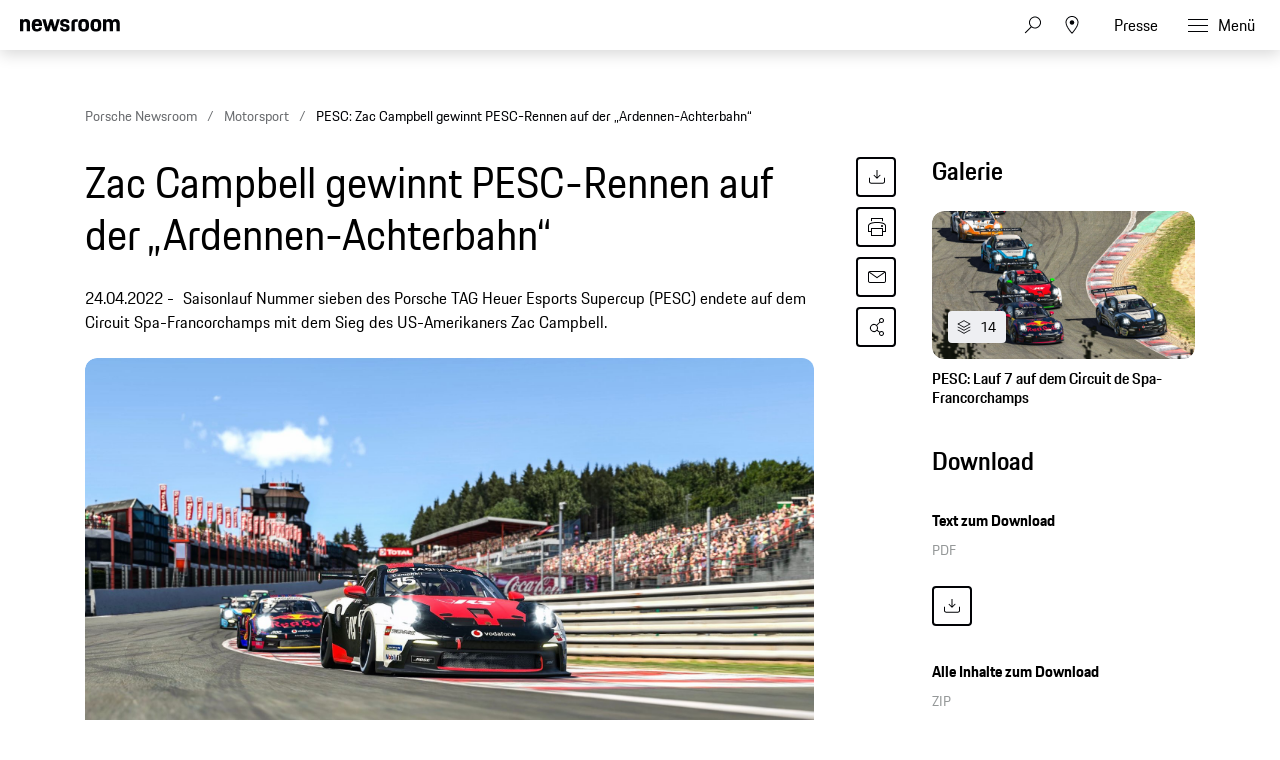

--- FILE ---
content_type: text/html;charset=UTF-8
request_url: https://newsroom.porsche.com/de/2022/motorsport/porsche-tag-heuer-esports-supercup-saison-2022-lauf-7-spa-francorchamps-28098.html
body_size: 36797
content:
<!DOCTYPE html>
<html lang="de" data-language-tag="de" class="">
<head>
        <!-- Google Tag Manager -->
<script>(function(w,d,s,l,i){w[l]=w[l]||[];w[l].push(

{'gtm.start': new Date().getTime(),event:'gtm.js'}
);var f=d.getElementsByTagName(s)[0],
j=d.createElement(s),dl=l!='dataLayer'?'&l='+l:'';j.async=true;j.src=
'https://www.googletagmanager.com/gtm.js?id='+i+dl;f.parentNode.insertBefore(j,f);
})(window,document,'script','dataLayer','GTM-WCQTVVL');</script>
<!-- End Google Tag Manager -->
        <!--Usercentrics-->
<script>
			var GlobalConsent = GlobalConsent || {};

			//Activate new modal style
			GlobalConsent.NewModalSDK = true;
			GlobalConsent.HideEssentialSDK= true;

			//Set language
			GlobalConsent.Language = 'de';
</script>
<script type="application/javascript" src="https://cookie.porsche.com/?settingsId=ipmlalhY8" data-custom-sdk="true"></script>
<script type="application/javascript" src="https://www.porsche.com/redesign-scripts/vendor/udg-uc-sdk.min.js" id="ipmlalhY8" language="de" data-itp="true"></script>
<!-- End Usercentrics-->

<meta charset="utf-8">
<meta http-equiv="X-UA-Compatible" content="IE=edge">
<title>PESC: Zac Campbell gewinnt PESC-Rennen auf der „Ardennen-Achterbahn“ - Porsche Newsroom DEU</title>
<meta name="viewport" content="width=device-width,initial-scale=1,maximum-scale=1">
<meta name="description" content="Saisonlauf Nummer sieben des Porsche TAG Heuer Esports Supercup (PESC) endete auf dem Circuit Spa-Francorchamps mit dem Sieg des US-Amerikaners Zac Campbell. Die Details.">
<meta name="keywords" content="">
<meta http-equiv="content-language" content="de">
<meta http-equiv="robots" content="index,follow,noodp">
<link rel="canonical" href="https://newsroom.porsche.com/de/2022/motorsport/porsche-tag-heuer-esports-supercup-saison-2022-lauf-7-spa-francorchamps-28098.html">
<link rel="alternate" hreflang="en" href="http://newsroom.porsche.com/en/2022/motorsports/porsche-tag-heuer-esports-supercup-season-2022-race-7-spa-francorchamps-28099.html" />
<link rel="alternate" hreflang="de" href="http://newsroom.porsche.com/de/2022/motorsport/porsche-tag-heuer-esports-supercup-saison-2022-lauf-7-spa-francorchamps-28098.html" />
<meta property="og:title" content="Zac Campbell gewinnt PESC-Rennen auf der „Ardennen-Achterbahn“" />
<meta property="og:description" content="Saisonlauf Nummer sieben des Porsche TAG Heuer Esports Supercup (PESC) endete auf dem Circuit Spa-Francorchamps mit dem Sieg des US-Amerikaners Zac Campbell." />
<meta property="og:type" content="article"/>
<meta property="og:url" content="https://newsroom.porsche.com/de/2022/motorsport/porsche-tag-heuer-esports-supercup-saison-2022-lauf-7-spa-francorchamps-28098.html"/>
<meta property="og:image" content="https://newsroom.porsche.com/.imaging/mte/porsche-templating-theme/teaser_700x395/dam/pnr/2022/Motorsports/TAG-Heuer-E-Sports-Supercup/Round-7-Spa/Race/M22_1254_fine-2.jpg/jcr:content/M22_1254_fine%202.jpg">
<meta itemprop="image" content="https://newsroom.porsche.com/.imaging/mte/porsche-templating-theme/teaser_700x395/dam/pnr/2022/Motorsports/TAG-Heuer-E-Sports-Supercup/Round-7-Spa/Race/M22_1254_fine-2.jpg/jcr:content/M22_1254_fine%202.jpg">
<meta property="og:site_name" content="Porsche Newsroom"/>
<meta property="social-count-url" content="https://newsroom.porsche.com/social-media/">
<link rel="apple-touch-icon" href="/dam/jcr:0e3d0d6f-5293-4a90-9fbc-0d17bbc29fc2/apple-touch-icon">
<link rel="apple-touch-icon" sizes="76x76" href="/dam/jcr:e1ec9ff0-bea1-47ba-8bf5-a2c1eca9865d/apple-touch-icon-76x76">
<link rel="apple-touch-icon" sizes="120x120" href="/dam/jcr:8d379cc4-582a-4ce1-a0d3-635c19e417ae/apple-touch-icon-120x120">
<link rel="apple-touch-icon" sizes="152x152" href="">
<link rel="shortcut icon" href="/dam/jcr:e7d45c12-7464-44aa-a1f9-591e00892214/favicon_2024.ico" type="image/x-icon">
<link rel="icon" href="/dam/jcr:e7d45c12-7464-44aa-a1f9-591e00892214/favicon_2024.ico" type="image/x-icon">
<!--[if gt IE 8]><!-->
<link rel="stylesheet" href="/.resources/porsche-templating/css/style.css?c95dfc4fdc92d430b31cc04169b9366e07174fac"> <!--<![endif]-->
<meta itemprop="logo" content="/.resources/porsche-templating/img/logo.jpg">
<script type="text/javascript" src="/.resources/porsche-templating/js/main.min.js?c95dfc4fdc92d430b31cc04169b9366e07174fac" async></script>
<!--[if IE 9]>
<link rel="stylesheet" href="/.resources/porsche-templating/css/ie9-hacks.css?c95dfc4fdc92d430b31cc04169b9366e07174fac">
<script type="text/javascript" src="/.resources/porsche-templating/js/polyfills.min.js?c95dfc4fdc92d430b31cc04169b9366e07174fac" async></script>
<![endif]-->
<script type="text/javascript">var tableFactsData = [];</script><meta name="twitter:card" content="summary_large_image" />
<meta name="twitter:site" content="@PorscheNewsroom" />
<meta name="twitter:title" content="Zac Campbell gewinnt PESC-Rennen auf der „Ardennen-Achterbahn“" />
<meta name="twitter:description" content="Saisonlauf Nummer sieben des Porsche TAG Heuer Esports Supercup (PESC) endete auf dem Circuit Spa-Francorchamps mit dem Sieg des US-Amerikaners Zac Campbell." />
<meta name="twitter:image" content="https://newsroom.porsche.com/.imaging/mte/porsche-templating-theme/teaser_700x395/dam/pnr/2022/Motorsports/TAG-Heuer-E-Sports-Supercup/Round-7-Spa/Race/M22_1254_fine-2.jpg/jcr:content/M22_1254_fine%202.jpg" />
<meta name="twitter:url" content="https://newsroom.porsche.com/de/2022/motorsport/porsche-tag-heuer-esports-supercup-saison-2022-lauf-7-spa-francorchamps-28098.html" /></head>
<body class="" data-controller="" data-action="" data-ctx-path="">
        <!-- Google Tag Manager (noscript) -->
<noscript><iframe src="https://www.googletagmanager.com/ns.html?id=GTM-WCQTVVL"
height="0" width="0" style="display:none;visibility:hidden"></iframe></noscript>
<!-- End Google Tag Manager (noscript) -->
    <div class="page ">
        <header role="banner" id="page-header" class="page-header">
<div class="header-wrapper">
    <div class="header-container">

        <div class="header-logo header-logo-newsroom">
            <a href="/de.html">

<svg class="logo-newsroom" width="165" height="36" viewBox="0 0 165 36" fill="none" xmlns="http://www.w3.org/2000/svg">
<g clip-path="url(#clip0_2516_68401)">
<path fill-rule="evenodd" clip-rule="evenodd" d="M1.10375 27.9499V35.0738H2.95288C4.81474 35.0738 5.30671 34.2879 5.30671 31.3869C5.30671 28.7506 4.81474 27.9509 2.95288 27.9509H1.10269L1.10375 27.9499ZM0 27H2.95288C5.6004 27 6.43696 28.1878 6.43696 31.3869C6.43696 34.6621 5.61313 35.8993 2.95288 35.8993H0V27ZM11.3312 32.9125L10.4141 33.0369C9.12372 33.2008 8.77806 33.5997 8.77806 34.2247C8.77806 34.8615 9.15023 35.1864 9.90833 35.1864C10.799 35.1864 11.3312 34.6739 11.3312 33.8238V32.9125ZM10.3346 32.2746L11.3312 32.1255V31.7256C11.3312 30.8251 11.1054 30.3749 10.1352 30.3749C9.19052 30.3749 8.85759 30.675 8.84486 31.5874H7.87364C7.91394 30.2376 8.48543 29.5001 10.2275 29.5001C11.837 29.5001 12.3957 30.363 12.3957 31.6002V35.8993H11.3715V35.1252C11.1192 35.6129 10.5731 36 9.68249 36C8.41863 36 7.7146 35.375 7.7146 34.3372C7.7146 33.0122 8.68582 32.5372 10.3346 32.2746ZM14.7506 34.1111C14.8429 34.9494 15.2426 35.2002 16.1067 35.2002C17.0642 35.2002 17.3706 34.9119 17.3706 34.2741C17.3706 33.6244 17.1437 33.4614 16.147 33.2373L15.4281 33.0744C14.458 32.8502 13.8462 32.3635 13.8462 31.2744C13.8462 30.0747 14.6573 29.5001 16.094 29.5001C17.5296 29.5001 18.3142 30.0125 18.328 31.4748H17.3568C17.3038 30.5872 16.9316 30.3749 16.0929 30.3749C15.1493 30.3749 14.8694 30.675 14.8694 31.2744C14.8694 31.8125 15.109 32.0742 15.9604 32.2746L16.6655 32.4375C17.9293 32.7258 18.4075 33.2748 18.4075 34.2741C18.4075 35.3108 17.7555 36 16.0664 36C14.3647 36 13.8854 35.2131 13.7794 34.1121L14.7506 34.1111ZM22.7027 35.8993L23.0738 27H24.2454L27.0255 34.198L29.7525 27H30.8563L31.2539 35.8993H30.1904L29.9105 29.2878L27.3446 35.8993H26.6258L24.0323 29.2009L23.7673 35.8993H22.7027ZM33.8219 32.0623H36.7748C36.6953 30.7748 36.2955 30.4134 35.3243 30.4134C34.4072 30.4134 33.9279 30.7748 33.8219 32.0623ZM32.7309 32.7377C32.7309 30.4628 33.5431 29.5001 35.3646 29.5001C37.1872 29.5001 37.799 30.5368 37.799 32.6004V32.8374H33.7954C33.8081 34.7628 34.2746 35.1745 35.3784 35.1745C36.2955 35.1745 36.6815 34.8744 36.8013 34.0371H37.7587C37.6262 35.2871 36.9603 36 35.3784 36C33.5028 36 32.7309 35.0748 32.7309 32.7377ZM43.2648 32.7495C43.2648 30.9002 42.7982 30.4124 41.7083 30.4124C40.5515 30.4124 40.1253 30.9634 40.1253 32.7495C40.1253 34.5742 40.5515 35.1745 41.7083 35.1745C42.8385 35.1745 43.2648 34.5742 43.2648 32.7495ZM39.0618 32.7495C39.0618 30.4874 39.8867 29.5001 41.6553 29.5001C42.4134 29.5001 42.9594 29.7637 43.2648 30.2998V27H44.3282V35.8993H43.304V34.9988C42.9721 35.6613 42.3869 36 41.5227 36C39.7404 36 39.0618 35.0126 39.0618 32.7495ZM46.1381 35.8993V29.6018H47.2016V35.9013H46.1381V35.8993ZM46.1381 28.176V27.001H47.2016V28.176H46.1381ZM49.7813 32.0623H52.7341C52.6535 30.7748 52.2549 30.4134 51.2837 30.4134C50.3665 30.4134 49.8873 30.7748 49.7813 32.0623ZM48.6902 32.7377C48.6902 30.4628 49.5013 29.5001 51.324 29.5001C53.1455 29.5001 53.7573 30.5368 53.7573 32.6004V32.8374H49.7547C49.7675 34.7628 50.2329 35.1745 51.3367 35.1745C52.2549 35.1745 52.6408 34.8744 52.7606 34.0371H53.7181C53.5845 35.2871 52.9197 36 51.3367 36C49.4621 36 48.6902 35.0748 48.6902 32.7377ZM55.2343 29.6008H56.2585V30.4134C56.5236 29.7992 57.1099 29.501 57.9603 29.501C59.3969 29.501 60.0755 30.3255 60.0755 31.6743V35.9003H59.011V31.9379C59.011 30.8241 58.6399 30.4134 57.6941 30.4134C56.777 30.4134 56.2977 30.7491 56.2977 31.9379V35.8993H55.2343V29.6008ZM61.791 32.6745V31.8372H65.6749V32.6745H61.791ZM68.667 27.9499V31.4995H70.5161C71.6994 31.4995 72.1383 31.1638 72.1383 29.7262C72.1383 28.3261 71.6994 27.9499 70.5426 27.9499H68.667ZM67.5632 27H70.5426C72.4447 27 73.2421 27.7257 73.2421 29.7252C73.2421 31.7631 72.2454 32.3625 70.5161 32.3625H68.667V35.9003H67.5632V27ZM78.3495 32.7495C78.3495 30.9624 77.9105 30.4124 76.7802 30.4124C75.6489 30.4124 75.211 30.9634 75.211 32.7495C75.211 34.5742 75.6489 35.1745 76.7802 35.1745C77.9105 35.1745 78.3495 34.5742 78.3495 32.7495ZM74.1465 32.7495C74.1465 30.4874 74.8781 29.5001 76.7802 29.5001C78.6951 29.5001 79.414 30.4874 79.414 32.7495C79.414 35.0126 78.6548 36 76.7802 36C74.8643 36 74.1465 35.0126 74.1465 32.7495ZM80.8496 31.4748C80.8496 30.2752 81.5282 29.6008 82.8578 29.6008H83.9085V30.4746H82.8981C82.246 30.4746 81.9131 30.7876 81.9131 31.3998V35.9003H80.8496V31.4748ZM84.7334 29.6008H85.624V28.0999H86.6483V29.6008H88.6162V30.4746H86.6483V33.9245C86.6483 34.7747 86.9409 35.0738 87.7785 35.0738H88.6162V35.8993H87.593C86.2486 35.8993 85.5838 35.2496 85.5838 33.962V30.4746H84.7334V29.6008ZM93.1658 32.9125L92.2476 33.0369C90.9573 33.2008 90.6116 33.5997 90.6116 34.2247C90.6116 34.8615 90.9827 35.1864 91.7419 35.1864C92.6325 35.1864 93.1658 34.6739 93.1658 33.8238V32.9125ZM92.167 32.2746L93.1658 32.1255V31.7256C93.1658 30.8251 92.9379 30.3749 91.9677 30.3749C91.0241 30.3749 90.6922 30.675 90.6773 31.5874H89.7061C89.7464 30.2376 90.319 29.5001 92.0621 29.5001C93.6705 29.5001 94.2293 30.363 94.2293 31.6002V35.8993H93.2051V35.1252C92.9527 35.6129 92.4077 36 91.516 36C90.2522 36 89.5481 35.375 89.5481 34.3372C89.5481 33.0122 90.5172 32.5372 92.167 32.2746ZM95.9851 35.9003V27H97.0496V35.9003H95.9851ZM100.772 29.6008H101.89L103.593 34.5248L105.294 29.6008H106.278L104.018 35.9003H103.034L100.772 29.6008ZM111.133 32.7495C111.133 30.9624 110.693 30.4124 109.564 30.4124C108.433 30.4124 107.995 30.9634 107.995 32.7495C107.995 34.5742 108.433 35.1745 109.564 35.1745C110.693 35.1745 111.133 34.5742 111.133 32.7495ZM106.93 32.7495C106.93 30.4874 107.661 29.5001 109.564 29.5001C111.479 29.5001 112.197 30.4874 112.197 32.7495C112.197 35.0126 111.439 36 109.564 36C107.648 36 106.93 35.0126 106.93 32.7495ZM113.687 29.5998H114.711V30.4134C114.977 29.7992 115.562 29.501 116.414 29.501C117.849 29.501 118.527 30.3255 118.527 31.6743V35.9003H117.463V31.9379C117.463 30.8241 117.092 30.4134 116.146 30.4134C115.23 30.4134 114.751 30.7491 114.751 31.9379V35.8993H113.687V29.5998ZM124.406 27.9509V31.4995H126.255C127.438 31.4995 127.877 31.1638 127.877 29.7262C127.877 28.3261 127.438 27.9499 126.282 27.9499H124.406V27.9509ZM123.303 27H126.282C128.183 27 128.981 27.7257 128.981 29.7252C128.981 31.7631 127.984 32.3625 126.255 32.3625H124.406V35.9003H123.303V27ZM134.088 32.7495C134.088 30.9624 133.648 30.4124 132.519 30.4124C131.388 30.4124 130.95 30.9634 130.95 32.7495C130.95 34.5742 131.388 35.1745 132.519 35.1745C133.648 35.1745 134.088 34.5742 134.088 32.7495ZM129.885 32.7495C129.885 30.4874 130.617 29.5001 132.519 29.5001C134.434 29.5001 135.153 30.4874 135.153 32.7495C135.153 35.0126 134.395 36 132.519 36C130.604 36 129.885 35.0126 129.885 32.7495ZM136.589 31.4748C136.589 30.2752 137.267 29.6008 138.597 29.6008H139.646V30.4746H138.636C137.985 30.4746 137.652 30.7876 137.652 31.3998V35.9003H136.589V31.4748ZM141.417 34.1111C141.51 34.9494 141.908 35.2002 142.772 35.2002C143.732 35.2002 144.037 34.9119 144.037 34.2741C144.037 33.6244 143.811 33.4614 142.812 33.2373L142.096 33.0744C141.124 32.8502 140.512 32.3635 140.512 31.2744C140.512 30.0747 141.323 29.5001 142.759 29.5001C144.197 29.5001 144.981 30.0125 144.994 31.4748H144.024C143.971 30.5872 143.598 30.3749 142.759 30.3749C141.816 30.3749 141.536 30.675 141.536 31.2744C141.536 31.8125 141.777 32.0742 142.628 32.2746L143.332 32.4375C144.594 32.7258 145.074 33.2748 145.074 34.2741C145.074 35.3108 144.423 36 142.734 36C141.031 36 140.552 35.2131 140.446 34.1121L141.417 34.1111ZM146.204 32.7377C146.204 30.4746 146.961 29.5001 148.824 29.5001C150.46 29.5001 151.112 30.3374 151.245 31.9369H150.233C150.088 30.7619 149.728 30.4124 148.784 30.4124C147.68 30.4124 147.268 30.9505 147.268 32.7377C147.268 34.6493 147.694 35.1745 148.784 35.1745C149.728 35.1745 150.141 34.7618 150.233 33.5118H151.245C151.126 35.3118 150.314 36 148.824 36C146.937 36 146.205 35.0867 146.205 32.7377H146.204ZM152.655 27H153.718V30.3255C153.998 29.7755 154.584 29.501 155.381 29.501C156.818 29.501 157.496 30.3255 157.496 31.6743V35.9003H156.432V31.9379C156.432 30.8251 156.06 30.4134 155.115 30.4134C154.198 30.4134 153.718 30.7491 153.718 31.9251V35.8993H152.655V27ZM160.024 32.0623H162.976C162.896 30.7748 162.497 30.4134 161.526 30.4134C160.607 30.4134 160.13 30.7748 160.023 32.0623H160.024ZM158.932 32.7377C158.932 30.4628 159.744 29.5001 161.566 29.5001C163.388 29.5001 164 30.5368 164 32.6004V32.8374H159.996C160.009 34.7628 160.474 35.1745 161.579 35.1745C162.497 35.1745 162.884 34.8744 163.002 34.0371H163.96C163.827 35.2871 163.161 36 161.579 36C159.704 36 158.933 35.0748 158.933 32.7377H158.932Z" fill="black"/>
<path fill-rule="evenodd" clip-rule="evenodd" d="M0 21.9966V1.30163H5.128V3.72463C5.819 1.95963 7.446 0.973633 10.05 0.973633C14.73 0.973633 16.479 3.60163 16.479 8.56963V21.9966H11.068V9.76063C11.068 6.59963 10.376 5.69563 8.26 5.69563C6.021 5.69563 5.37 6.59963 5.37 9.76063V21.9966H0ZM28.136 22.3256C21.586 22.3256 19.306 19.4926 19.306 11.7316C19.306 4.01163 21.666 0.973633 27.932 0.973633C34.444 0.973633 36.152 4.42363 36.152 11.6906V12.7576H24.678C24.758 17.5616 25.573 18.3016 28.095 18.3016C30.13 18.3016 30.985 17.7266 31.188 15.6316H35.989C35.664 19.7386 33.426 22.3256 28.136 22.3256ZM28.014 5.44963C26.061 5.44963 25.044 5.98263 24.759 9.22763H31.066C30.863 6.14763 30.048 5.44963 28.014 5.44963ZM42.512 21.9966L36.531 1.30163H42.105L45.483 14.7706L49.308 1.29963H53.54L57.324 14.7696L60.742 1.29963H65.584L59.562 21.9956H54.598L50.976 10.4996L47.598 21.9966H42.512ZM65.882 15.7146H70.682C70.804 17.8906 71.578 18.4646 73.652 18.4646C75.892 18.4646 76.38 17.8086 76.38 16.3706C76.38 14.9336 75.85 14.6056 73.775 14.1946L71.252 13.7026C68.159 13.0866 65.962 11.2796 65.962 7.33863C65.962 3.02663 68.73 0.973633 73.652 0.973633C79.187 0.973633 81.181 3.10863 81.181 7.99363H76.501C76.38 5.81863 75.769 5.28463 73.775 5.28463C71.7 5.28463 71.09 5.73663 71.09 7.25463C71.09 8.56963 71.619 9.10363 73.856 9.55463L76.38 10.0476C79.92 10.7456 81.507 12.7176 81.507 16.2076C81.507 19.8206 79.635 22.3256 73.491 22.3256C67.142 22.3256 66.084 19.4506 65.881 15.7156L65.882 15.7146ZM84.558 21.9966V8.44663C84.558 3.39663 86.593 1.30163 91.638 1.30163H95.058V5.77763H92.37C90.62 5.77763 89.929 6.47563 89.929 8.24063V21.9966H84.558ZM104.712 22.3256C98.079 22.3256 95.882 19.6976 95.882 11.6496C95.882 3.43663 98.202 0.973633 104.712 0.973633C111.224 0.973633 113.543 3.68363 113.543 11.6496C113.543 19.6976 111.344 22.3256 104.712 22.3256ZM104.712 18.1786C107.358 18.1786 108.05 17.2746 108.05 11.6496C108.05 6.43463 107.358 5.61363 104.712 5.61363C102.109 5.61363 101.335 6.43463 101.335 11.6496C101.335 17.3156 102.109 18.1786 104.712 18.1786ZM124.896 22.3256C118.264 22.3256 116.066 19.6976 116.066 11.6496C116.066 3.43663 118.386 0.973633 124.896 0.973633C131.406 0.973633 133.726 3.68363 133.726 11.6496C133.726 19.6976 131.528 22.3256 124.896 22.3256ZM124.896 18.1786C127.541 18.1786 128.233 17.2746 128.233 11.6496C128.233 6.43463 127.541 5.61363 124.896 5.61363C122.292 5.61363 121.518 6.43463 121.518 11.6496C121.518 17.3156 122.292 18.1786 124.896 18.1786ZM136.495 21.9966V1.30163H141.622V3.72463C142.314 1.95863 143.942 0.973633 146.546 0.973633C149.516 0.973633 151.306 2.04163 152.243 4.13463C152.935 2.16463 154.847 0.973633 157.655 0.973633C162.334 0.973633 164.085 3.60163 164.085 8.56963V21.9966H158.672V9.76063C158.672 6.59963 157.98 5.69563 155.864 5.69563C153.708 5.69563 152.975 6.47563 152.975 9.43163V21.9966H147.563V9.76063C147.563 6.59963 146.871 5.69563 144.755 5.69563C142.599 5.69563 141.866 6.47563 141.866 9.43163V21.9966H136.495Z" fill="black"/>
</g>
<defs>
<clipPath id="clip0_2516_68401">
<rect width="165" height="36.0004" fill="white"/>
</clipPath>
</defs>
</svg>
<svg width="148" height="20" viewBox="0 0 148 20" fill="none" xmlns="http://www.w3.org/2000/svg" class="logo-newsroom-plain">
    <path fill-rule="evenodd" clip-rule="evenodd" d="M0 18.9207V0.2952H4.6152V2.4759C5.2371 0.8874 6.7014 0 9.045 0C13.257 0 14.8311 2.3652 14.8311 6.8364V18.9207H9.9612V7.9083C9.9612 5.0634 9.3384 4.2498 7.434 4.2498C5.4189 4.2498 4.833 5.0634 4.833 7.9083V18.9207H0ZM25.3224 19.2168C19.4274 19.2168 17.3754 16.6671 17.3754 9.6822C17.3754 2.7342 19.4994 0 25.1388 0C30.9996 0 32.5368 3.105 32.5368 9.6453V10.6056H22.2102C22.2822 14.9292 23.0157 15.5952 25.2855 15.5952C27.117 15.5952 27.8865 15.0777 28.0692 13.1922H32.3901C32.0976 16.8885 30.0834 19.2168 25.3224 19.2168ZM25.2126 4.0284C23.4549 4.0284 22.5396 4.5081 22.2831 7.4286H27.9594C27.7767 4.6566 27.0432 4.0284 25.2126 4.0284ZM38.2608 18.9207L32.8779 0.2952H37.8945L40.9347 12.4173L44.3772 0.2934H48.186L51.5916 12.4164L54.6678 0.2934H59.0256L53.6058 18.9198H49.1382L45.8784 8.5734L42.8382 18.9207H38.2608ZM59.2938 13.2669H63.6138C63.7236 15.2253 64.4202 15.7419 66.2868 15.7419C68.3028 15.7419 68.742 15.1515 68.742 13.8573C68.742 12.564 68.265 12.2688 66.3975 11.8989L64.1268 11.4561C61.3431 10.9017 59.3658 9.2754 59.3658 5.7285C59.3658 1.8477 61.857 0 66.2868 0C71.2683 0 73.0629 1.9215 73.0629 6.318H68.8509C68.742 4.3605 68.1921 3.8799 66.3975 3.8799C64.53 3.8799 63.981 4.2867 63.981 5.6529C63.981 6.8364 64.4571 7.317 66.4704 7.7229L68.742 8.1666C71.928 8.7948 73.3563 10.5696 73.3563 13.7106C73.3563 16.9623 71.6715 19.2168 66.1419 19.2168C60.4278 19.2168 59.4756 16.6293 59.2929 13.2678L59.2938 13.2669ZM76.1022 18.9207V6.7257C76.1022 2.1807 77.9337 0.2952 82.4742 0.2952H85.5522V4.3236H83.133C81.558 4.3236 80.9361 4.9518 80.9361 6.5403V18.9207H76.1022ZM94.2408 19.2168C88.2711 19.2168 86.2938 16.8516 86.2938 9.6084C86.2938 2.2167 88.3818 0 94.2408 0C100.102 0 102.189 2.439 102.189 9.6084C102.189 16.8516 100.21 19.2168 94.2408 19.2168ZM94.2408 15.4845C96.6222 15.4845 97.245 14.6709 97.245 9.6084C97.245 4.9149 96.6222 4.176 94.2408 4.176C91.8981 4.176 91.2015 4.9149 91.2015 9.6084C91.2015 14.7078 91.8981 15.4845 94.2408 15.4845ZM112.406 19.2168C106.438 19.2168 104.459 16.8516 104.459 9.6084C104.459 2.2167 106.547 0 112.406 0C118.265 0 120.353 2.439 120.353 9.6084C120.353 16.8516 118.375 19.2168 112.406 19.2168ZM112.406 15.4845C114.787 15.4845 115.41 14.6709 115.41 9.6084C115.41 4.9149 114.787 4.176 112.406 4.176C110.063 4.176 109.366 4.9149 109.366 9.6084C109.366 14.7078 110.063 15.4845 112.406 15.4845ZM122.845 18.9207V0.2952H127.46V2.4759C128.083 0.8865 129.548 0 131.891 0C134.564 0 136.175 0.9612 137.019 2.8449C137.641 1.0719 139.362 0 141.89 0C146.101 0 147.677 2.3652 147.677 6.8364V18.9207H142.805V7.9083C142.805 5.0634 142.182 4.2498 140.278 4.2498C138.337 4.2498 137.678 4.9518 137.678 7.6122V18.9207H132.807V7.9083C132.807 5.0634 132.184 4.2498 130.28 4.2498C128.339 4.2498 127.679 4.9518 127.679 7.6122V18.9207H122.845Z" fill="#010205"/>
</svg>                </a>
        </div>


        <div class="header-logo header-logo-wordmark">
            <a href="/de.html">
<svg width="234" height="17" viewBox="0 0 234 17" fill="none" xmlns="http://www.w3.org/2000/svg"><path d="M26.36 12.5728C28.9253 12.5728 30.3067 11.1915 30.3067 8.62613V4.7328C30.3067 2.16747 28.9253 0.786133 26.36 0.786133H0.119995V16.7861H3.74666V12.5728H26.36ZM26.68 4.94613V8.4128C26.68 8.8288 26.456 9.0528 26.04 9.0528H3.74666V4.30613H26.04C26.456 4.30613 26.68 4.53013 26.68 4.94613ZM38.4133 16.7861C35.848 16.7861 34.4667 15.4048 34.4667 12.8395V4.7328C34.4667 2.16747 35.848 0.786133 38.4133 0.786133H60.12C62.6853 0.786133 64.0667 2.16747 64.0667 4.7328V12.8395C64.0667 15.4048 62.6853 16.7861 60.12 16.7861H38.4133ZM59.8 13.2661C60.216 13.2661 60.44 13.0421 60.44 12.6261V4.94613C60.44 4.53013 60.216 4.30613 59.8 4.30613H38.7333C38.3173 4.30613 38.0933 4.53013 38.0933 4.94613V12.6261C38.0933 13.0421 38.3173 13.2661 38.7333 13.2661H59.8ZM94.84 11.3461C96.965 12.2399 98.4588 14.3381 98.4667 16.7861H94.84C94.84 13.9061 93.5067 12.5728 90.6267 12.5728H71.9067V16.7861H68.28V0.786133H94.52C97.0853 0.786133 98.4667 2.16747 98.4667 4.7328V7.40693C98.4667 9.86347 97.2 11.2341 94.84 11.3461ZM94.2 9.0528C94.616 9.0528 94.84 8.8288 94.84 8.4128V4.94613C94.84 4.53013 94.616 4.30613 94.2 4.30613H71.9067V9.0528H94.2ZM102.467 4.7328C102.467 2.16747 103.848 0.786133 106.413 0.786133H132.12V3.7728H106.733C106.317 3.7728 106.093 3.9968 106.093 4.4128V6.6528C106.093 7.0688 106.317 7.2928 106.733 7.2928H128.707C131.272 7.2928 132.653 8.67413 132.653 11.2395V12.8395C132.653 15.4048 131.272 16.7861 128.707 16.7861H103V13.7995H128.387C128.803 13.7995 129.027 13.5755 129.027 13.1595V10.9195C129.027 10.5035 128.803 10.2795 128.387 10.2795H106.413C103.848 10.2795 102.467 8.89813 102.467 6.3328V4.7328ZM136.76 4.7328C136.76 2.16747 138.141 0.786133 140.707 0.786133H165.773V4.30613H141.027C140.611 4.30613 140.387 4.53013 140.387 4.94613V12.6261C140.387 13.0421 140.611 13.2661 141.027 13.2661H165.773V16.7861H140.707C138.141 16.7861 136.76 15.4048 136.76 12.8395V4.7328ZM198.413 0.786133V16.7861H194.787V10.5461H173.613V16.7861H169.987V0.786133H173.613V7.02613H194.787V0.786133H198.413ZM206.307 3.7728V7.2928H233.88V10.2795H206.307V13.7995H233.88V16.7861H202.68V0.786133H233.88V3.7728H206.307Z" fill="#010205"/></svg>                </a>
        </div>


        <div class="header-navigation">
            <input type="checkbox" id="mobile-menu-toggle" class="mobile-menu-toggle menu-toggle is-visuallyhidden">
            <input type="checkbox" id="account-flyout-toggle" class="account-flyout-toggle menu-toggle is-visuallyhidden">
            <input type="checkbox" id="search-flyout-toggle" class="search-flyout-toggle menu-toggle is-visuallyhidden">
            <input type="checkbox" id="language-flyout-toggle" class="language-flyout-toggle menu-toggle is-visuallyhidden">
            <input type="checkbox" id="press-flyout-toggle" class="press-flyout-toggle menu-toggle is-visuallyhidden">
            <input type="radio" id="sub-reset" name="submenu" value="0" class="is-visuallyhidden" autocomplete="off">
            <div class="component-navigation" role="navigation">
                <nav class="menu-wrapper">
                        <ul class="flat menu top-level" role="menu">
                                <li role="menuitem"  aria-haspopup="true">
                                        <div class="label">
                                            <a href="/de/produkte.html"
                                               title="Produkte"
                                                    
                                                    
                                            >
                                                <span class="inner-label">Produkte</span>
                                            </a>
                                                <label for="sub-produkte" class="arrow-sub">
<svg width="100%" height="100%" viewBox="0 0 24 24" fill="none" xmlns="http://www.w3.org/2000/svg">
    <path d="M15.1214 11.9966L9.64395 5.50001L8.87547 6.14175L13.8145 11.9997L8.87499 17.8583L9.64347 18.5L15.1187 12.0061L15.125 12.0008L15.1241 11.9997L15.1245 11.9992L15.1214 11.9966Z" fill="#010205"/>
</svg>
                                                </label>
                                        </div>
                                        <input type="radio" id="sub-produkte" name="submenu"
                                               value="1"
                                               class="sub-check is-visuallyhidden" autocomplete="off">
                                        <ul class="flat menu sub-level" aria-label="submenu">
                                            <li role="menuitem" class="menu-title">
                                                <label for="sub-reset" class="arrow-back">
<svg width="100%" height="100%" viewBox="0 0 24 24" fill="none" xmlns="http://www.w3.org/2000/svg">
    <path d="M8.87857 12.0034L14.3561 18.5L15.1245 17.8582L10.1855 12.0003L15.125 6.14175L14.3565 5.5L8.88129 11.9939L8.875 11.9992L8.87593 12.0003L8.87547 12.0008L8.87857 12.0034Z" fill="#010205"/>
</svg>
                                                </label>
                                                <a href="/de/produkte.html"
                                                   class="label"
                                                        
                                                   title="Produkte">Produkte</a>
                                            </li>
                                                <li role="menuitem">
                                                    <a href="/de/produkte/718.html"
                                                       class="label"
                                                            
                                                       title="718">718</a>
                                                </li>
                                                <li role="menuitem">
                                                    <a href="/de/produkte/911.html"
                                                       class="label"
                                                            
                                                       title="911">911</a>
                                                </li>
                                                <li role="menuitem">
                                                    <a href="/de/produkte/cayenne.html"
                                                       class="label"
                                                            
                                                       title="Cayenne">Cayenne</a>
                                                </li>
                                                <li role="menuitem">
                                                    <a href="/de/produkte/macan.html"
                                                       class="label"
                                                            
                                                       title="Macan">Macan</a>
                                                </li>
                                                <li role="menuitem">
                                                    <a href="/de/produkte/panamera.html"
                                                       class="label"
                                                            
                                                       title="Panamera">Panamera</a>
                                                </li>
                                                <li role="menuitem">
                                                    <a href="/de/produkte/taycan.html"
                                                       class="label"
                                                            
                                                       title="Taycan">Taycan</a>
                                                </li>
                                                <li role="menuitem">
                                                    <a href="/de/produkte/events.html"
                                                       class="label"
                                                            
                                                       title="Events">Events</a>
                                                </li>
                                        </ul>
                                </li>
                                <li role="menuitem"  aria-haspopup="true">
                                        <div class="label">
                                            <a href="/de/innovation.html"
                                               title="Innovation"
                                                    
                                                    
                                            >
                                                <span class="inner-label">Innovation</span>
                                            </a>
                                                <label for="sub-innovation" class="arrow-sub">
<svg width="100%" height="100%" viewBox="0 0 24 24" fill="none" xmlns="http://www.w3.org/2000/svg">
    <path d="M15.1214 11.9966L9.64395 5.50001L8.87547 6.14175L13.8145 11.9997L8.87499 17.8583L9.64347 18.5L15.1187 12.0061L15.125 12.0008L15.1241 11.9997L15.1245 11.9992L15.1214 11.9966Z" fill="#010205"/>
</svg>
                                                </label>
                                        </div>
                                        <input type="radio" id="sub-innovation" name="submenu"
                                               value="1"
                                               class="sub-check is-visuallyhidden" autocomplete="off">
                                        <ul class="flat menu sub-level" aria-label="submenu">
                                            <li role="menuitem" class="menu-title">
                                                <label for="sub-reset" class="arrow-back">
<svg width="100%" height="100%" viewBox="0 0 24 24" fill="none" xmlns="http://www.w3.org/2000/svg">
    <path d="M8.87857 12.0034L14.3561 18.5L15.1245 17.8582L10.1855 12.0003L15.125 6.14175L14.3565 5.5L8.88129 11.9939L8.875 11.9992L8.87593 12.0003L8.87547 12.0008L8.87857 12.0034Z" fill="#010205"/>
</svg>
                                                </label>
                                                <a href="/de/innovation.html"
                                                   class="label"
                                                        
                                                   title="Innovation">Innovation</a>
                                            </li>
                                                <li role="menuitem">
                                                    <a href="/de/innovation/technik.html"
                                                       class="label"
                                                            
                                                       title="Technik">Technik</a>
                                                </li>
                                                <li role="menuitem">
                                                    <a href="/de/innovation/digital-deep-tech.html"
                                                       class="label"
                                                            
                                                       title="Digital">Digital</a>
                                                </li>
                                                <li role="menuitem">
                                                    <a href="/de/innovation/porsche-efuels.html"
                                                       class="label"
                                                            
                                                       title="eFuels">eFuels</a>
                                                </li>
                                        </ul>
                                </li>
                                <li role="menuitem"  aria-haspopup="true">
                                        <div class="label">
                                            <a href="/de/motorsport.html"
                                               title="Motorsport"
                                                    
                                                    
                                            >
                                                <span class="inner-label">Motorsport</span>
                                            </a>
                                                <label for="sub-motorsport" class="arrow-sub">
<svg width="100%" height="100%" viewBox="0 0 24 24" fill="none" xmlns="http://www.w3.org/2000/svg">
    <path d="M15.1214 11.9966L9.64395 5.50001L8.87547 6.14175L13.8145 11.9997L8.87499 17.8583L9.64347 18.5L15.1187 12.0061L15.125 12.0008L15.1241 11.9997L15.1245 11.9992L15.1214 11.9966Z" fill="#010205"/>
</svg>
                                                </label>
                                        </div>
                                        <input type="radio" id="sub-motorsport" name="submenu"
                                               value="1"
                                               class="sub-check is-visuallyhidden" autocomplete="off">
                                        <ul class="flat menu sub-level" aria-label="submenu">
                                            <li role="menuitem" class="menu-title">
                                                <label for="sub-reset" class="arrow-back">
<svg width="100%" height="100%" viewBox="0 0 24 24" fill="none" xmlns="http://www.w3.org/2000/svg">
    <path d="M8.87857 12.0034L14.3561 18.5L15.1245 17.8582L10.1855 12.0003L15.125 6.14175L14.3565 5.5L8.88129 11.9939L8.875 11.9992L8.87593 12.0003L8.87547 12.0008L8.87857 12.0034Z" fill="#010205"/>
</svg>
                                                </label>
                                                <a href="/de/motorsport.html"
                                                   class="label"
                                                        
                                                   title="Motorsport">Motorsport</a>
                                            </li>
                                                <li role="menuitem">
                                                    <a href="/de/motorsport/formel-e.html"
                                                       class="label"
                                                            
                                                       title="Formel E">Formel E</a>
                                                </li>
                                                <li role="menuitem">
                                                    <a href="/de/motorsport/hypercar-gtp.html"
                                                       class="label"
                                                            
                                                       title="Hypercar und GTP">Hypercar und GTP</a>
                                                </li>
                                                <li role="menuitem">
                                                    <a href="/de/motorsport/media-guide.html"
                                                       class="label"
                                                            
                                                       title="GT-Kundensport">GT-Kundensport</a>
                                                </li>
                                                <li role="menuitem">
                                                    <a href="/de/motorsport/esports.html"
                                                       class="label"
                                                            
                                                       title="Esports Racing">Esports Racing</a>
                                                </li>
                                                <li role="menuitem">
                                                    <a href="/de/motorsport/motorsport-der-zukunft.html"
                                                       class="label"
                                                            
                                                       title="Motorsport der Zukunft">Motorsport der Zukunft</a>
                                                </li>
                                        </ul>
                                </li>
                                <li role="menuitem"  aria-haspopup="true">
                                        <div class="label">
                                            <a href="/de/unternehmen.html"
                                               title="Unternehmen"
                                                    
                                                    
                                            >
                                                <span class="inner-label">Unternehmen</span>
                                            </a>
                                                <label for="sub-unternehmen" class="arrow-sub">
<svg width="100%" height="100%" viewBox="0 0 24 24" fill="none" xmlns="http://www.w3.org/2000/svg">
    <path d="M15.1214 11.9966L9.64395 5.50001L8.87547 6.14175L13.8145 11.9997L8.87499 17.8583L9.64347 18.5L15.1187 12.0061L15.125 12.0008L15.1241 11.9997L15.1245 11.9992L15.1214 11.9966Z" fill="#010205"/>
</svg>
                                                </label>
                                        </div>
                                        <input type="radio" id="sub-unternehmen" name="submenu"
                                               value="1"
                                               class="sub-check is-visuallyhidden" autocomplete="off">
                                        <ul class="flat menu sub-level" aria-label="submenu">
                                            <li role="menuitem" class="menu-title">
                                                <label for="sub-reset" class="arrow-back">
<svg width="100%" height="100%" viewBox="0 0 24 24" fill="none" xmlns="http://www.w3.org/2000/svg">
    <path d="M8.87857 12.0034L14.3561 18.5L15.1245 17.8582L10.1855 12.0003L15.125 6.14175L14.3565 5.5L8.88129 11.9939L8.875 11.9992L8.87593 12.0003L8.87547 12.0008L8.87857 12.0034Z" fill="#010205"/>
</svg>
                                                </label>
                                                <a href="/de/unternehmen.html"
                                                   class="label"
                                                        
                                                   title="Unternehmen">Unternehmen</a>
                                            </li>
                                                <li role="menuitem">
                                                    <a href="/de/unternehmen/porsche-im-ueberblick.html"
                                                       class="label"
                                                            
                                                       title="Porsche im Überblick">Porsche im Überblick</a>
                                                </li>
                                                <li role="menuitem">
                                                    <a href="/de/unternehmen/vorstand-porsche-ag.html"
                                                       class="label"
                                                            
                                                       title="Vorstand">Vorstand</a>
                                                </li>
                                                <li role="menuitem">
                                                    <a href="/de/unternehmen/standorte.html"
                                                       class="label"
                                                            
                                                       title="Standorte">Standorte</a>
                                                </li>
                                                <li role="menuitem">
                                                    <a href="https://newsroom.porsche.com/de/geschaefts-und-nachhaltigkeitsbericht/"
                                                       class="label"
                                                            
                                                       title="Geschäfts- & Nachhaltigkeitsbericht">Geschäfts- & Nachhaltigkeitsbericht</a>
                                                </li>
                                                <li role="menuitem">
                                                    <a href="/de/unternehmen/finanzen.html"
                                                       class="label"
                                                            
                                                       title="Finanzen">Finanzen</a>
                                                </li>
                                                <li role="menuitem">
                                                    <a href="/de/unternehmen/mitarbeiter-soziales.html"
                                                       class="label"
                                                            
                                                       title="Mitarbeiter & Soziales">Mitarbeiter & Soziales</a>
                                                </li>
                                                <li role="menuitem">
                                                    <a href="/de/unternehmen/produktion.html"
                                                       class="label"
                                                            
                                                       title="Produktion">Produktion</a>
                                                </li>
                                                <li role="menuitem">
                                                    <a href="/de/unternehmen/vertrieb.html"
                                                       class="label"
                                                            
                                                       title="Vertrieb">Vertrieb</a>
                                                </li>
                                                <li role="menuitem">
                                                    <a href="/de/unternehmen/porsche-und-startups.html"
                                                       class="label"
                                                            
                                                       title="Porsche & Startups">Porsche & Startups</a>
                                                </li>
                                        </ul>
                                </li>
                                <li role="menuitem"  aria-haspopup="true">
                                        <div class="label">
                                            <a href="/de/historie.html"
                                               title="Historie"
                                                    
                                                    
                                            >
                                                <span class="inner-label">Historie</span>
                                            </a>
                                                <label for="sub-historie" class="arrow-sub">
<svg width="100%" height="100%" viewBox="0 0 24 24" fill="none" xmlns="http://www.w3.org/2000/svg">
    <path d="M15.1214 11.9966L9.64395 5.50001L8.87547 6.14175L13.8145 11.9997L8.87499 17.8583L9.64347 18.5L15.1187 12.0061L15.125 12.0008L15.1241 11.9997L15.1245 11.9992L15.1214 11.9966Z" fill="#010205"/>
</svg>
                                                </label>
                                        </div>
                                        <input type="radio" id="sub-historie" name="submenu"
                                               value="1"
                                               class="sub-check is-visuallyhidden" autocomplete="off">
                                        <ul class="flat menu sub-level" aria-label="submenu">
                                            <li role="menuitem" class="menu-title">
                                                <label for="sub-reset" class="arrow-back">
<svg width="100%" height="100%" viewBox="0 0 24 24" fill="none" xmlns="http://www.w3.org/2000/svg">
    <path d="M8.87857 12.0034L14.3561 18.5L15.1245 17.8582L10.1855 12.0003L15.125 6.14175L14.3565 5.5L8.88129 11.9939L8.875 11.9992L8.87593 12.0003L8.87547 12.0008L8.87857 12.0034Z" fill="#010205"/>
</svg>
                                                </label>
                                                <a href="/de/historie.html"
                                                   class="label"
                                                        
                                                   title="Historie">Historie</a>
                                            </li>
                                                <li role="menuitem">
                                                    <a href="/de/historie/heritage.html"
                                                       class="label"
                                                            
                                                       title="Heritage">Heritage</a>
                                                </li>
                                                <li role="menuitem">
                                                    <a href="/de/historie/porsche-museum.html"
                                                       class="label"
                                                            
                                                       title="Porsche Museum">Porsche Museum</a>
                                                </li>
                                        </ul>
                                </li>
                                <li role="menuitem"  aria-haspopup="true">
                                        <div class="label">
                                            <a href="/de/nachhaltigkeit.html"
                                               title="Nachhaltigkeit"
                                                    
                                                    
                                            >
                                                <span class="inner-label">Nachhaltigkeit</span>
                                            </a>
                                                <label for="sub-nachhaltigkeit" class="arrow-sub">
<svg width="100%" height="100%" viewBox="0 0 24 24" fill="none" xmlns="http://www.w3.org/2000/svg">
    <path d="M15.1214 11.9966L9.64395 5.50001L8.87547 6.14175L13.8145 11.9997L8.87499 17.8583L9.64347 18.5L15.1187 12.0061L15.125 12.0008L15.1241 11.9997L15.1245 11.9992L15.1214 11.9966Z" fill="#010205"/>
</svg>
                                                </label>
                                        </div>
                                        <input type="radio" id="sub-nachhaltigkeit" name="submenu"
                                               value="1"
                                               class="sub-check is-visuallyhidden" autocomplete="off">
                                        <ul class="flat menu sub-level" aria-label="submenu">
                                            <li role="menuitem" class="menu-title">
                                                <label for="sub-reset" class="arrow-back">
<svg width="100%" height="100%" viewBox="0 0 24 24" fill="none" xmlns="http://www.w3.org/2000/svg">
    <path d="M8.87857 12.0034L14.3561 18.5L15.1245 17.8582L10.1855 12.0003L15.125 6.14175L14.3565 5.5L8.88129 11.9939L8.875 11.9992L8.87593 12.0003L8.87547 12.0008L8.87857 12.0034Z" fill="#010205"/>
</svg>
                                                </label>
                                                <a href="/de/nachhaltigkeit.html"
                                                   class="label"
                                                        
                                                   title="Nachhaltigkeit">Nachhaltigkeit</a>
                                            </li>
                                                <li role="menuitem">
                                                    <a href="https://newsroom.porsche.com/de/geschaefts-und-nachhaltigkeitsbericht/"
                                                       class="label"
                                                            
                                                       title="Geschäfts- & Nachhaltigkeitsbericht">Geschäfts- & Nachhaltigkeitsbericht</a>
                                                </li>
                                                <li role="menuitem">
                                                    <a href="/dam/jcr:208daf70-2062-4c94-8093-30dc82fe2672/Umwelterklaerung%20PAG_2025_+.pdf"
                                                       class="label"
                                                            
                                                       title="Umwelterklärung">Umwelterklärung</a>
                                                </li>
                                                <li role="menuitem">
                                                    <a href="/de/nachhaltigkeit/menschenrechte-im-porsche-konzern.html"
                                                       class="label"
                                                            
                                                       title="Menschenrechte im Porsche Konzern">Menschenrechte im Porsche Konzern</a>
                                                </li>
                                                <li role="menuitem">
                                                    <a href="/dam/jcr:f8985eea-e266-4a0c-b8d3-18cd747ff5d9/UKMSA%20Statement%20GJ%202024_DE_final.pdf"
                                                       class="label"
                                                            
                                                       title="Slavery and Human Trafficking Statement">Slavery and Human Trafficking Statement</a>
                                                </li>
                                                <li role="menuitem">
                                                    <a href="/dam/jcr:479ddc84-b275-4de8-9652-5b6fc6eb2efd/ESG-Addendum%202024_Porsche%20AG_DE.pdf"
                                                       class="label"
                                                            
                                                       title="ESG-Addendum">ESG-Addendum</a>
                                                </li>
                                        </ul>
                                </li>
                                <li role="menuitem"  aria-haspopup="true">
                                        <div class="label">
                                            <a href="/de/sport-gesellschaft.html"
                                               title="Sport & Gesellschaft"
                                                    
                                                    
                                            >
                                                <span class="inner-label">Sport & Gesellschaft</span>
                                            </a>
                                                <label for="sub-sport & gesellschaft" class="arrow-sub">
<svg width="100%" height="100%" viewBox="0 0 24 24" fill="none" xmlns="http://www.w3.org/2000/svg">
    <path d="M15.1214 11.9966L9.64395 5.50001L8.87547 6.14175L13.8145 11.9997L8.87499 17.8583L9.64347 18.5L15.1187 12.0061L15.125 12.0008L15.1241 11.9997L15.1245 11.9992L15.1214 11.9966Z" fill="#010205"/>
</svg>
                                                </label>
                                        </div>
                                        <input type="radio" id="sub-sport & gesellschaft" name="submenu"
                                               value="1"
                                               class="sub-check is-visuallyhidden" autocomplete="off">
                                        <ul class="flat menu sub-level" aria-label="submenu">
                                            <li role="menuitem" class="menu-title">
                                                <label for="sub-reset" class="arrow-back">
<svg width="100%" height="100%" viewBox="0 0 24 24" fill="none" xmlns="http://www.w3.org/2000/svg">
    <path d="M8.87857 12.0034L14.3561 18.5L15.1245 17.8582L10.1855 12.0003L15.125 6.14175L14.3565 5.5L8.88129 11.9939L8.875 11.9992L8.87593 12.0003L8.87547 12.0008L8.87857 12.0034Z" fill="#010205"/>
</svg>
                                                </label>
                                                <a href="/de/sport-gesellschaft.html"
                                                   class="label"
                                                        
                                                   title="Sport & Gesellschaft">Sport & Gesellschaft</a>
                                            </li>
                                                <li role="menuitem">
                                                    <a href="/de/sport-gesellschaft/golf.html"
                                                       class="label"
                                                            
                                                       title="Golf">Golf</a>
                                                </li>
                                                <li role="menuitem">
                                                    <a href="/de/sport-gesellschaft/tennis.html"
                                                       class="label"
                                                            
                                                       title="Tennis">Tennis</a>
                                                </li>
                                                <li role="menuitem">
                                                    <a href="/de/sport-gesellschaft/kultur.html"
                                                       class="label"
                                                            
                                                       title="Kultur">Kultur</a>
                                                </li>
                                                <li role="menuitem">
                                                    <a href="/de/sport-gesellschaft/turbo-fuer-talente.html"
                                                       class="label"
                                                            
                                                       title="Jugendförderung">Jugendförderung</a>
                                                </li>
                                                <li role="menuitem">
                                                    <a href="/de/sport-gesellschaft/markenbotschafter.html"
                                                       class="label"
                                                            
                                                       title="Markenbotschafter">Markenbotschafter</a>
                                                </li>
                                        </ul>
                                </li>
                                <li role="menuitem">
                                        <div class="label">
                                            <a href="/de/szene-passion.html"
                                                    
                                               title="Szene & Passion">
                                                <span class="inner-label">Szene & Passion</span>
                                            </a>
                                        </div>
                                </li>
                        </ul>
                    <ul class="flat menu top-level" role="menu">
                            <li role="menuitem">
                                <div class="label">
                                    <a href="https://newstv.porsche.de" title="NewsTV">
                                        <span class="inner-label">NewsTV</span>
                                    </a>
                                </div>
                            </li>
                    </ul>
                </nav>

                <ul class="flat options">
                    <li class="is-hidden">
                        <a href="/de/media-cart.html" class="cart-items">
                            <span class="cart-amount">0</span>
<svg width="100%" height="100%" viewBox="0 0 24 24" fill="none" xmlns="http://www.w3.org/2000/svg"><path d="M20 13.1426V17.1426C20 18.2471 19.1046 19.1426 18 19.1426H6C4.89543 19.1426 4 18.2471 4 17.1426V13.1426H5V17.1426C5 17.6554 5.38604 18.0781 5.88338 18.1359L6 18.1426H18C18.5128 18.1426 18.9355 17.7565 18.9933 17.2592L19 17.1426V13.1426H20Z" fill="#010205"/></svg>                        </a>
                    </li>
                    <li class="toggle-search">
                        <input type="checkbox" id="search" class="is-visuallyhidden">
                        <label for="search-flyout-toggle" class="toggle">
<svg width="100%" height="100%" viewBox="0 0 24 24" fill="none" xmlns="http://www.w3.org/2000/svg">
    <path d="M14.0022 3.5C17.3137 3.5 19.9996 6.187 19.9996 9.5C19.9996 12.813 17.3137 15.5 14.0022 15.5C12.6677 15.5 11.4348 15.0636 10.4384 14.3258L4.42976 20.3337L3.72266 19.6266L9.68492 13.6642C8.64471 12.585 8.00482 11.1171 8.00482 9.5C8.00482 6.187 10.6906 3.5 14.0022 3.5ZM14.0022 4.5C11.2464 4.5 9.00438 6.743 9.00438 9.5C9.00438 12.257 11.2464 14.5 14.0022 14.5C16.758 14.5 19 12.257 19 9.5C19 6.743 16.758 4.5 14.0022 4.5Z" fill="#010205"/>
</svg>
                        </label>
                        <section class="flyout flyout-search">
                            <form action="/de/media-search.html"
                                  method="GET">
                                <fieldset>
                                    <input type="text" name="keyword"
                                           placeholder="Suchen Sie nach Inhalten"
                                           class="has-submit">
                                    <button class="submit" type="submit">
                                        <span aria-hidden="true"><svg width="100%" height="100%" viewBox="0 0 24 24" fill="none" xmlns="http://www.w3.org/2000/svg">
    <path d="M14.0022 3.5C17.3137 3.5 19.9996 6.187 19.9996 9.5C19.9996 12.813 17.3137 15.5 14.0022 15.5C12.6677 15.5 11.4348 15.0636 10.4384 14.3258L4.42976 20.3337L3.72266 19.6266L9.68492 13.6642C8.64471 12.585 8.00482 11.1171 8.00482 9.5C8.00482 6.187 10.6906 3.5 14.0022 3.5ZM14.0022 4.5C11.2464 4.5 9.00438 6.743 9.00438 9.5C9.00438 12.257 11.2464 14.5 14.0022 14.5C16.758 14.5 19 12.257 19 9.5C19 6.743 16.758 4.5 14.0022 4.5Z" fill="#010205"/>
</svg>
</span>
                                        <span class="is-visuallyhidden">Senden</span>
                                    </button>
                                </fieldset>
                            </form>
                        </section>
                    </li>
                    <li class="toggle-language">
                        <input type="checkbox" id="language" class="is-visuallyhidden">
                        <label for="language-flyout-toggle" class="toggle">
<svg width="100%" height="100%" viewBox="0 0 24 24" fill="none" xmlns="http://www.w3.org/2000/svg">
    <g clip-path="url(#clip0_2603_68568)">
        <path d="M12 3C15.6562 3 18.5 5.8637 18.5 9.5456C18.5 14.0453 12 21 12 21C12 21 5.5 14.0453 5.5 9.5456C5.5 5.8637 8.34375 3 12 3ZM12 4C10.4666 4 9.08043 4.61269 8.1 5.6C7.11292 6.594 6.5 7.99171 6.5 9.5456C6.5 12.8683 10.3375 17.6041 11.9998 19.5C13.6619 17.6048 17.5 12.8686 17.5 9.5456C17.5 7.99171 16.8871 6.594 15.9 5.6C14.9196 4.61269 13.5334 4 12 4Z" fill="#010205"/>
        <path d="M14.25 9.5C14.25 10.7426 13.2426 11.75 12 11.75C10.7574 11.75 9.75 10.7426 9.75 9.5C9.75 8.25736 10.7574 7.25 12 7.25C13.2426 7.25 14.25 8.25736 14.25 9.5Z" fill="#010205"/>
    </g>
    <defs>
        <clipPath id="clip0_2603_68568">
            <rect width="100%" height="100%" fill="white"/>
        </clipPath>
    </defs>
</svg>
                        </label>
                        <section class="flyout flyout-language">
                            <ul class="flat menu sub-level language" aria-label="language" data-language-url="/.rest/pnr/languages/v1/366c7575-2d7d-4853-8e3e-39d735e30068">
                            </ul>
                        </section>
                    </li>

                        <li class="toggle-press">
                            <input type="checkbox" id="press" class="is-visuallyhidden">
                            <label for="press-flyout-toggle" class="toggle">
                                Presse
                            </label>

                            <section class="flyout flyout-press">
                                <ul class="flat menu sub-level press" aria-label="press">
                                    <li role="menuitem">
                                        <a href="/de/downloads.html" class="label" title="press">Presse</a>
                                    </li>

                                        <li role="menuitem">
                                            <a href="/de/kontakte-de.html"
                                               class="label"
                                               title="Pressekontakte">Pressekontakte</a>
                                        </li>
                                        <li role="menuitem">
                                            <a href="/de/presseinformationen.html"
                                               class="label"
                                               title="Presseinformationen">Presseinformationen</a>
                                        </li>
                                        <li role="menuitem">
                                            <a href="/de/pressemappen.html"
                                               class="label"
                                               title="Pressemappen">Pressemappen</a>
                                        </li>
                                        <li role="menuitem">
                                            <a href="/de/bilder-videos.html"
                                               class="label"
                                               title="Bilder & Videos">Bilder & Videos</a>
                                        </li>
                                        <li role="menuitem">
                                            <a href="/de/podcasts/911-porsche-podcast.html"
                                               class="label"
                                               title="Podcast">Podcast</a>
                                        </li>

                                </ul>
                            </section>
                        </li>

                </ul>
                <label class="burger-button toggle" for="mobile-menu-toggle">
                    <div class="burger-wrapper">
                        <span class="burger-inner"></span>
                    </div>
                    <span class="burger-label">Menü</span>

                </label>

            </div>
        </div>

    </div>
</div>
        </header>
        <!-- article_40 -->
        <nav class="breadcrumb-nav hide-small col-m-12 col-l-12">
            <ul class="flat" itemscope itemtype="https://schema.org/BreadcrumbList">
                <li itemprop="itemListElement" itemscope itemtype="https://schema.org/ListItem">
                    <a href="https://newsroom.porsche.com/de.html" itemprop="item" title="Porsche Newsroom">
                        <span itemprop="name">Porsche Newsroom</span>
                    </a>
                    <meta itemprop="position" content="1" />
                </li>
                <li itemprop="itemListElement" itemscope itemtype="https://schema.org/ListItem">
                    <a href="https://newsroom.porsche.com/de/2022/motorsport.html" itemprop="item" title="Motorsport">
                        <span itemprop="name">Motorsport</span>
                    </a>
                    <meta itemprop="position" content="2" />
                </li>
                <li itemprop="itemListElement" itemscope itemtype="https://schema.org/ListItem">
                    <a href="https://newsroom.porsche.com/de/2022/motorsport/porsche-tag-heuer-esports-supercup-saison-2022-lauf-7-spa-francorchamps-28098.html" itemprop="item" title="PESC: Zac Campbell gewinnt PESC-Rennen auf der „Ardennen-Achterbahn“">
                        <span itemprop="name">PESC: Zac Campbell gewinnt PESC-Rennen auf der „Ardennen-Achterbahn“</span>
                    </a>
                    <meta itemprop="position" content="3" />
                </li>
            </ul>
        </nav>

        <main role="main">
            <article class="article-main col-s-12 col-m-12 col-l-8">

<article class="teaser teaser-hero full-page-width-s is-vertical-l no-hover-line">
            <div itemscope="" itemtype="http://schema.org/ImageObject" class="teaser-image">
                <a title="911 GT3 Cup, Porsche TAG Heuer Esports Supercup 2022, Lauf 7, Spa-Francorchamps, Belgien, Porsche AG" class="full-width lightbox-image" itemprop="contentUrl" style="cursor: pointer;"
                   data-image="/.imaging/mte/porsche-templating-theme/image_1290x726/dam/pnr/2022/Motorsports/TAG-Heuer-E-Sports-Supercup/Round-7-Spa/Race/M22_1254_fine-2.jpg/jcr:content/M22_1254_fine%202.jpg"
                   data-asset-id="jcr:f5d26f9b-6157-4be0-b718-77cbdde72ffc"
                            data-download-url="/dam/jcr:f5d26f9b-6157-4be0-b718-77cbdde72ffc/M22_1254_fine%202.jpg"
                            data-format="JPG"
                            data-size=""
                   data-title="911 GT3 Cup, Porsche TAG Heuer Esports Supercup 2022, Lauf 7, Spa-Francorchamps, Belgien, Porsche AG"
                   data-selection-url="#"
                   data-asset-description=""
                   data-asset-copyright-label="Fotocredit"
                   data-asset-copyright=""
                   data-asset-consumption-info=""
                   data-preview-mode="true">
                    <img class="" itemprop="thumbnailUrl" src="/.imaging/mte/porsche-templating-theme/image_1290x726/dam/pnr/2022/Motorsports/TAG-Heuer-E-Sports-Supercup/Round-7-Spa/Race/M22_1254_fine-2.jpg/jcr:content/M22_1254_fine%202.jpg" alt="911 GT3 Cup, Porsche TAG Heuer Esports Supercup 2022, Lauf 7, Spa-Francorchamps, Belgien, Porsche AG">
                </a>
                <meta itemprop="representativeOfPage" content="false">
                <meta itemprop="caption" content="" />
                <meta itemprop="name" content="911 GT3 Cup, Porsche TAG Heuer Esports Supercup 2022, Lauf 7, Spa-Francorchamps, Belgien, Porsche AG" />
                <meta itemprop="description" content="" />
            </div>


    <div class="teaser-content ">


        <h1>Zac Campbell gewinnt PESC-Rennen auf der „Ardennen-Achterbahn“</h1>
            <time class="teaser-date seperator-after" datetime="24.04.2022">24.04.2022</time>
        <p>Saisonlauf Nummer sieben des Porsche TAG Heuer Esports Supercup (PESC) endete auf dem Circuit Spa-Francorchamps mit dem Sieg des US-Amerikaners Zac Campbell.</p>

    </div>

    <!-- CHRO-285 sharing article -->
    <!-- NOTICE:
         - sharing bar occures two times in article, id for label + input checkbox has to be unique each instance
         - both instances have different classes on sharing-bar wrapper
    -->
<div class="sharing-bar sticky-sharebar col-m-1-offset col-l-1-push">

    <div class="share-bar-wrapper">

        <input id="article-share-teaser" class="share-toggle is-visuallyhidden" type="checkbox">
        <ul class="flat share-list cta-list">
                            <li>
                    <a href="https://pmdb.porsche.de/newsroomzips/366c7575-2d7d-4853-8e3e-39d735e30068.zip" class="icon download-button has-indicator" rel="nofollow">
<svg width="100%" height="100%" viewBox="0 0 24 24" fill="none" xmlns="http://www.w3.org/2000/svg" area-labelledby="downloadButtonLabel">
    <title id="downloadButtonLabel">download</title>
    <path d="M20 12.6426V16.6426C20 17.7471 19.1046 18.6426 18 18.6426H6C4.89543 18.6426 4 17.7471 4 16.6426V12.6426H5V16.6426C5 17.1554 5.38604 17.5781 5.88338 17.6359L6 17.6426H18C18.5128 17.6426 18.9355 17.2565 18.9933 16.7592L19 16.6426V12.6426H20Z" fill="#010205"/>
    <path d="M11.5039 4.94238L11.5076 12.0318L9.11482 9.63908L8.40771 10.3462L12.0039 13.9424L15.6001 10.3462L14.893 9.63908L12.5002 12.0318L12.5039 4.94238L11.5039 4.94238Z" fill="#010205"/>
</svg>
                    </a>
                </li>
                <li>
                    <a href="/pdf/366c7575-2d7d-4853-8e3e-39d735e30068?print" class="icon" target="_blank" rel="nofollow">
<svg width="100%" height="100%" viewBox="0 0 24 24" fill="none" xmlns="http://www.w3.org/2000/svg">
    <title id="printButtonLabel">drucken</title>
    <path d="M7 6C6.66 6.08 6.33 6.18 6 6.3V3H18V6.3C17.67 6.18 17.34 6.08 17 6V4H7V6ZM21 11.15V17H18V21H6V17H3V11.15C3 8.82 5.07 7 12 7C18.93 7 21 8.82 21 11.15ZM17 14H7V20H17V14ZM20 11.15C20 8.6 15.6 8 12 8C8.4 8 4 8.6 4 11.15V16H6V13H18V16H20V11.15ZM17 10C16.45 10 16 10.45 16 11C16 11.55 16.45 12 17 12C17.55 12 18 11.55 18 11C18 10.45 17.55 10 17 10Z" fill="#010205"/>
</svg>
                    </a>
                </li>
                <li>
                    <a class="email-tooltip icon" data-url="https://pmdb.porsche.de/newsroomzips/366c7575-2d7d-4853-8e3e-39d735e30068.zip" data-title="Downloadlink kopieren oder versenden" data-label-send="Link senden" data-label-copy="Link kopieren" data-mail-subject="Porsche Newsroom - Media Package Download Link" data-label-success="Email was sent.">
<svg width="100%" height="100%" viewBox="0 0 24 24" fill="none" xmlns="http://www.w3.org/2000/svg" area-labelledby="emailButtonLabel">
    <title id="emailButtonLabel">Link senden</title>
    <g clip-path="url(#clip0_2603_68836)">
        <path d="M19 17H5C4.44772 17 4 16.5523 4 16V8C4 7.873 4.0265 7.7515 4.0705 7.6395L12 13.25L19.9525 7.7135C19.9805 7.805 20 7.9 20 8V16C20 16.5523 19.5523 17 19 17ZM19 7C19.0615 7 19.1215 7.0075 19.18 7.0185C14.5345 10.34 12.1412 12.0005 12 12.0001C11.8582 11.9996 9.50319 10.3351 4.935 7.0065C4.957 7.005 4.978 7 5 7H19ZM3 8V16C3 17.1046 3.89543 18 5 18H19C20.1046 18 21 17.1046 21 16V8C21 6.89543 20.1046 6 19 6H5C3.89543 6 3 6.89543 3 8Z" fill="#010205"/>
    </g>
    <defs>
        <clipPath id="clip0_2603_68836">
            <rect width="100%" height="100%" fill="white"/>
        </clipPath>
    </defs>
</svg>
                    </a>
                    <div class="tooltip-wrapper"></div>
                </li>
                    <li class="toggle">
                        <label class="icon" for="article-share-teaser">
<svg xmlns="http://www.w3.org/2000/svg" width="24" height="24" fill="none" viewBox="0 0 24 24">
    <title id="shareButtonLabel">öffnen</title>
    <path fill="#010205" fill-rule="evenodd" d="M16.5 7a1.5 1.5 0 1 0 0-3 1.5 1.5 0 0 0 0 3Zm0 1a2.5 2.5 0 1 0-2.083-1.117l-2.96 2.96a4 4 0 1 0 .404 5.952l2.33 1.747a2.5 2.5 0 1 0 .562-.829L12.465 15c.34-.588.534-1.271.534-1.999 0-.922-.312-1.772-.837-2.448l2.963-2.963c.394.26.867.411 1.374.411Zm0 12a1.5 1.5 0 1 0 0-3 1.5 1.5 0 0 0 0 3ZM12 13a3 3 0 1 1-6 0 3 3 0 0 1 6 0Z" clip-rule="evenodd"/>
</svg>
<svg xmlns="http://www.w3.org/2000/svg" viewBox="0 0 24 24" width="100%" height="100%"  area-labelledby="shareButtonCloseLabel">
    <title id="shareButtonCloseLabel">schließen</title>
    <path d="M4.91 19h1.5L12 12.83 17.59 19h1.5l-6.34-7 6.34-7h-1.5L12 11.17 6.41 5h-1.5l6.34 7-6.34 7z"/>
</svg>
                        </label>

                        <ul class="social-list flat">
                            <li>
                                <a href="https://www.facebook.com/sharer/sharer.php?u=https://newsroom.porsche.com/de/2022/motorsport/porsche-tag-heuer-esports-supercup-saison-2022-lauf-7-spa-francorchamps-28098.html" target="_blank" class="icon" rel="nofollow">
<svg width="100%" height="100%" viewBox="0 0 24 24" fill="none" xmlns="http://www.w3.org/2000/svg" aria-labelledby="shareFacebook">
    <title id="shareFacebook">Facebook</title>
    <path d="M7.5 12.4404H9.92V21.0004H13.19V12.4404H16L16.51 9.23038H13.19V7.00038C13.1802 6.86234 13.2109 6.72443 13.2784 6.60362C13.3459 6.4828 13.4473 6.38436 13.57 6.32038C13.8048 6.18646 14.0697 6.11421 14.34 6.11038H16.46V3.00038H14C13.3165 2.99224 12.6377 3.11442 12 3.36038C11.4778 3.55861 11.0256 3.90645 10.7 4.36038C10.4399 4.72595 10.2407 5.13118 10.11 5.56038C9.99689 5.96058 9.93968 6.3745 9.94 6.79038V9.23038H7.5V12.4404V12.4404Z" fill="#010205"/>
</svg>
                                </a>
                            </li>
                            <li>
                                <a href="https://x.com/share?url=https://newsroom.porsche.com/de/2022/motorsport/porsche-tag-heuer-esports-supercup-saison-2022-lauf-7-spa-francorchamps-28098.html" target="_blank" class="icon" rel="nofollow">
<svg width="24" height="24" viewBox="0 0 24 24" fill="none" xmlns="http://www.w3.org/2000/svg">
    <g clip-path="url(#clip0_2063_47143)">
        <path d="M13.5372 10.6946L19.5494 3.5H18.1247L12.9043 9.74701L8.73482 3.5H3.92578L10.2309 12.9466L3.92578 20.4913H5.35056L10.8634 13.8942L15.2667 20.4913H20.0758L13.5372 10.6946ZM11.5858 13.0298L10.947 12.0891L5.86393 4.60416H8.05231L12.1544 10.6448L12.7932 11.5854L18.1254 19.4373H15.937L11.5858 13.0298Z" fill="#010205"/>
    </g>
    <defs>
        <clipPath id="clip0_2063_47143">
            <rect width="16.15" height="17" fill="white" transform="translate(3.92578 3.5)"/>
        </clipPath>
    </defs>
</svg>
                                </a>
                            </li>
                            <li>
                                <a href="https://www.linkedin.com/shareArticle?mini=true&url=https://newsroom.porsche.com/de/2022/motorsport/porsche-tag-heuer-esports-supercup-saison-2022-lauf-7-spa-francorchamps-28098.html&title=&summary=&source=" target="_blank" class="icon" rel="nofollow">
<svg width="100%" height="100%" viewBox="0 0 24 24" fill="none" xmlns="http://www.w3.org/2000/svg" aria-labelledby="shareLinkedIn">
    <title id="shareLinkedIn">LinkedIn</title>
    <path d="M3.3 8H7V20H3.3V8ZM5.2 2C6.4 2 7.4 3 7.4 4.2C7.4 5.4 6.4 6.4 5.2 6.4C4 6.3 3 5.4 3 4.2C3 3 4 2 5.2 2ZM9.4 8H13V9.6C13.7 8.3 15.1 7.6 16.5 7.7C20.3 7.7 21 10.2 21 13.4V20H17.3V14.2C17.3 12.8 17.3 11 15.4 11C13.5 11 13.2 12.5 13.2 14.1V20H9.4V8Z" fill="#010205"/>
</svg>
                                </a>
                            </li>
                        </ul>
                        <!--<span class="share-count">1234</span>-->
                    </li>
        </ul>
    </div>
</div>

</article>
                <div class="col-s-12 col-m-10 col-m-1-offset col-l-6 col-l-1-offset col-xl-6 col-xl-1-offset">

    <h2 class="article-sub-hl">Das Rennen</h2>
    <p>Der VRS-Pilot konnte sich mit der virtuellen Version des 375 kW (510 PS) starken Porsche 911 GT3 Cup in einem spannenden Finale knapp gegen Cooper Webster aus Australien (Oracle Red Bull Racing Esports) und den Briten Kevin Ellis jr. (Apex Racing Team) durchsetzen. Im Sprintrennen auf der Simulationsplattform iRacing hatte zuvor Sebastian Job brilliert, der PESC-Champion von 2020. Der Spanier Diogo C. Pinto konnte seine Tabellenf&uuml;hrung vor Ellis und Job behaupten. In den beiden Allstars-Rennen der Content Creator blieb der US-Amerikaner Casey Kirwan ungeschlagen.<br />
<br />
Sebastian Job dr&uuml;ckte bereits dem Qualifying auf dem 7,004 Kilometer langen Formel-1-Kurs seinen Stempel auf und sicherte sich seine dritte Pole Position in der laufenden Saison. Im Sprintrennen &uuml;ber sechs Runden &uuml;bernahm der Brite zun&auml;chst auch die F&uuml;hrung, musste beim Anbremsen von Les Combes jedoch den Spanier Alejandro S&aacute;nchez (SDK Gaming) vorbeilassen. Zwei Runden sp&auml;ter holte sich Job an gleicher Stelle die Spitzenposition wieder zur&uuml;ck. Erst als S&aacute;nchez den Cup-Neunelfer des VRS-Manns Charlie Collins aus Gro&szlig;britannien abwehren musste, konnte sich Job absetzen und dem Sieg entgegenfahren. Collins &uuml;bernahm noch Rang zwei, S&aacute;nchez wurde Dritter vor Ellis und Diogo C. Pinto.&nbsp;<br />
<br />
Die ersten Acht des Sprints reihten sich f&uuml;r das Hauptrennen des PESC wieder in umgekehrter Reihenfolge auf. Dies bedeutete: Der Brite Jamie Fluke (Apex Racing Team) startete von der Pole-Position neben Cooper Webster, dem bisher erfolgreichsten Rookie der Saison. Zac Campbell und Pinto teilten sich die zweite Reihe. W&auml;hrend Fluke direkt die F&uuml;hrung an sich riss, &uuml;bernahmen Campbell, Pinto und Ellis die n&auml;chsten drei Pl&auml;tze. F&uuml;r Job, Sanchez und Collins hingegen ging es schlecht los: Sie wurden in Kollisionen verwickelt und fielen zur&uuml;ck.&nbsp;</p>

<div class="col-xl-4 col-xl-1-offset col-xl-1-offset-r mb-l">
    <blockquote class="twitter-tweet"><p lang="en" dir="ltr"><a href="https://twitter.com/hashtag/PESC?src=hash&amp;ref_src=twsrc%5Etfw">#PESC</a> - Congrats to <a href="https://twitter.com/ZacCampbell02?ref_src=twsrc%5Etfw">@ZacCampbell02</a> (#15) for winning Main Race at <a href="https://twitter.com/hashtag/Porsche?src=hash&amp;ref_src=twsrc%5Etfw">#Porsche</a> <a href="https://twitter.com/TAGHeuer?ref_src=twsrc%5Etfw">@TAGHeuer</a> Esports <a href="https://twitter.com/hashtag/Supercup?src=hash&amp;ref_src=twsrc%5Etfw">#Supercup</a> by <a href="https://twitter.com/iRacing?ref_src=twsrc%5Etfw">@iRacing</a> on <a href="https://twitter.com/circuitspa?ref_src=twsrc%5Etfw">@circuitspa</a>. <br><br>Top 5 <a href="https://twitter.com/hashtag/911GT3Cup?src=hash&amp;ref_src=twsrc%5Etfw">#911GT3Cup</a> at the finish:<br>1⃣ <a href="https://twitter.com/ZacCampbell02?ref_src=twsrc%5Etfw">@ZacCampbell02</a> <br>2⃣ <a href="https://twitter.com/Cooperwebstre?ref_src=twsrc%5Etfw">@Cooperwebstre</a> <br>3⃣ <a href="https://twitter.com/KevinEllisJr98?ref_src=twsrc%5Etfw">@KevinEllisJr98</a> <br>4⃣ <a href="https://twitter.com/JamieFluke?ref_src=twsrc%5Etfw">@JamieFluke</a> <br>5⃣ <a href="https://twitter.com/JCaruso012?ref_src=twsrc%5Etfw">@JCaruso012</a> <a href="https://t.co/NNjw41aho5">pic.twitter.com/NNjw41aho5</a></p>&mdash; Porsche Motorsport (@PorscheRaces) <a href="https://twitter.com/PorscheRaces/status/1517959042940997638?ref_src=twsrc%5Etfw">April 23, 2022</a></blockquote> <script async src="https://platform.twitter.com/widgets.js" charset="utf-8"></script>
</div>

    <p>Der F&uuml;nferzug an der Spitze schenkte sich nichts, dennoch blieb die Reihenfolge bis zur neunten Runde unver&auml;ndert. Dann geriet Fluke beim T&uuml;r-an-T&uuml;r-Duell mit Campbell in Malmedy neben die Strecke, wenig sp&auml;ter erhielt Pinto wegen Missachtung der Streckenbegrenzungen eine &bdquo;Slow-down&ldquo;-Strafe. In der letzten von zw&ouml;lf Runden pfeilten Campbell, Webster und Ellis praktisch im Formationsflug auf die ber&uuml;hmte Senke von Eau Rouge zu. Am Ende aber behielt Campbell die Oberhand und durfte sich &uuml;ber seinen zweiten Sieg in einem Hauptrennen freuen. Webster wurde Zweiter, Ellis Dritter und Fluke Vierter. Pinto erreichte das Ziel als Sechster hinter dem Australier Jordan Caruso (Logitech G Altus Esports), Sebastian Job als Zehnter.</p>

<h3><strong>Casey Kirwan holt sich in beiden Allstars-Rennen den Sieg&nbsp;</strong></h3>

<p>Die Allstars gingen in Spa zum ersten Mal in dieser Saison mit dem rund 367 kW (500 PS) starken Porsche 911 GT3 R an den Start. Im Qualifying konnte sich Gaststarter Marco Bischoff gegen den US-Boy Casey Kirwan durchsetzen, verlor die F&uuml;hrung aber noch in der ersten Kurve &ndash; der Beginn eines intensiven Duells, das sich nahezu &uuml;ber die gesamte Achtrundendistanz ziehen sollte. In der Schlussphase mischte auch Tyson &bdquo;Quirkitized&ldquo; Meier noch mit und war kurzfristig sogar Zweiter. Am Ende aber behielt Kirwan knapp die Nase vorn und Bischoff holte sich auf der Ziellinie den zweiten Rang mit einem hauchd&uuml;nnen Vorsprung von 0,064 Sekunden zur&uuml;ck.<br />
<br />
Lauf zwei wurde wieder in umgekehrter Reihenfolge des Ergebnisses von Lauf eins gestartet. W&auml;hrend &bdquo;Quirkitized&ldquo; Meier und Bischoff schon fr&uuml;h einer Kettenreaktion im hinteren Feld zum Opfer fielen, startete Kirwan eine beeindruckende Aufholjagd. Schon in der ersten von zw&ouml;lf Runden arbeitete er sich von Platz 17 auf die zehnte Position vor. Zur Halbzeit lag er bereits wieder auf der zweiten Position hinter der brasilianischen IndyCar-Legende Tony Kanaan, musste diesen Platz aber zun&auml;chst gegen eine energische Emily &bdquo;Emree&ldquo; Jones behaupten. In der vorletzten Runde bremste Kirwan dann Kanaan beim Anflug auf die &bdquo;Les Combes&ldquo;-Kurve aus dem Windschatten heraus aus und &uuml;bernahm die F&uuml;hrung. Der reale Indy-500-Sieger von 2013 musste kurz vor Schluss auch &bdquo;Emree&ldquo; Jones noch passieren lassen und begn&uuml;gte sich mit Rang drei.</p>

    <figure>
            <a title="911 GT3 Cup, Porsche TAG Heuer Esports Supercup 2022, Lauf 7, Spa-Francorchamps, Belgien, Porsche AG" class="full-width lightbox-image" itemprop="contentUrl"
               data-image="/.imaging/mte/porsche-templating-theme/image_1080x624/dam/pnr/2022/Motorsports/TAG-Heuer-E-Sports-Supercup/Round-7-Spa/Race/M22_1259_fine-2.jpg/jcr:content/M22_1259_fine%202.jpg" data-title="911 GT3 Cup, Porsche TAG Heuer Esports Supercup 2022, Lauf 7, Spa-Francorchamps, Belgien, Porsche AG"
               data-format="JPG"
               data-size=""
               data-selection-url="#" data-download-url="/dam/jcr:a9f5c41c-94d2-4b91-bae4-28aefaeb1e4d/M22_1259_fine%202.jpg"
               data-asset-id="asset-jcr-jcr:a9f5c41c-94d2-4b91-bae4-28aefaeb1e4d"
               data-asset-description=""
               data-asset-copyright-label="Fotocredit"
               data-asset-copyright=""
               data-asset-consumption-info=""
               data-preview-mode="true">
                <img class="" itemprop="thumbnailUrl" src="/.imaging/mte/porsche-templating-theme/image_690x388/dam/pnr/2022/Motorsports/TAG-Heuer-E-Sports-Supercup/Round-7-Spa/Race/M22_1259_fine-2.jpg/jcr:content/M22_1259_fine%202.jpg" alt="911 GT3 Cup, Porsche TAG Heuer Esports Supercup 2022, Lauf 7, Spa-Francorchamps, Belgien, Porsche AG">
            </a>
        <meta itemprop="representativeOfPage" content="false">
        <meta itemprop="caption" content="" />
        <meta itemprop="name" content="911 GT3 Cup, Porsche TAG Heuer Esports Supercup 2022, Lauf 7, Spa-Francorchamps, Belgien, Porsche AG" />
        <meta itemprop="description" content="" />
    </figure>

    <h3><strong>Vorschau: Lauf 8 des PESC stattet der &bdquo;Gr&uuml;nen H&ouml;lle&ldquo; einen Besuch ab</strong></h3>

<p>Am 7. Mai blickt der Porsche TAG Heuer Esports Supercup (PESC) einem seiner absoluten Saison-Highlights entgegen: Dann starten die 35 Simracer mit dem digitalen Porsche 911 GT3 Cup auf der ber&uuml;hmt-ber&uuml;chtigten N&uuml;rburgring-Nordschleife. Das 25,38 Kilometer lange Asphaltband durch die Eifel gilt als sch&ouml;nste, aber auch schwierigste Strecke der Welt &ndash; dies gilt f&uuml;r die virtuelle Variante auf der Simracing-Plattform iRacing ebenfalls. Auf dem Programm stehen ein Sprint &uuml;ber drei und das Hauptrennen &uuml;ber vier Runden. Im vergangenen Jahr war Sebastian Job der Star des k&uuml;rzeren Laufs, den er gewinnen konnte. Diogo C. Pinto fuhr im Hauptrennen auf Platz zwei.<br />
<br />
Ebenfalls wieder mit von der Partie: die Content Creator aus der Esport-Szene. Sie treten im Vorprogramm mit den Allstars-Rennen an. Wie zuvor in Spa-Francorchamps dient ihnen erneut der rund 367 kW (500 PS) starke 911 GT3 R als Wettbewerbsger&auml;t. Sie er&ouml;ffnen am 7. Mai mit dem Qualifying ab 19:30 Uhr (MESZ) den Live-Stream. F&uuml;r die darauffolgenden beiden L&auml;ufe schaltet die Ampel um zirka 19:45 Uhr respektive 20:05 Uhr auf Gr&uuml;n. Der Porsche TAG Heuer Esports Supercup f&uuml;hrt das Renngeschehen dann gegen 21:15 Uhr fort.<br />
<br />
Fans k&ouml;nnen das iRacing-Geschehen online &uuml;ber die Porsche-Kan&auml;le auf <a href="https://www.youtube.com/c/Porsche">YouTube</a> und <a href="http://www.twitch.tv/porsche">Twitch</a> live verfolgen. Weitere Informationen zum Porsche TAG Heuer Esports Supercup halten der Porsche Newsroom, der Porsche Motorsport Hub und der Twitter-Account <a href="https://twitter.com/PorscheRaces" target="_blank">@PorscheRaces</a> bereit.</p>


    <h2 class="article-sub-hl">Stimmen nach dem Rennen</h2>
    <p><strong>Casey Kirwan (USA):</strong>&nbsp;&bdquo;Die Rennen haben gro&szlig;en Spa&szlig; gemacht. Der zweite Lauf begann etwas chaotisch, ich hatte ziemlich viel Gl&uuml;ck und konnte mich nach vorne arbeiten. Auf den Geraden haben Emily Jones und ich uns gegenseitig Windschatten gegeben, um aufzuholen. Am Schluss lief alles zu meinen Gunsten.&ldquo;<br />
<br />
<strong>Zac Campbell (USA/VRS):</strong>&nbsp;&bdquo;Der Kampf um die Meisterschaft ist hart, wenn Diogo Pinto, Kevin Ellis, Sebastian Job und ich in den vorderen Punkter&auml;ngen liegen. Ich habe noch nie so aufregende Duelle erlebt &ndash; das war fantastisch! Keine andere Serie in der Welt zeichnet sich durch so spannende Rennen aus wie der Porsche TAG Heuer Esport Supercup und ich bin stolz, hier fahren zu d&uuml;rfen!&ldquo;<br />
<br />
<strong>Cooper Webster (AUS/Oracle Red Bull Racing Esports):</strong>&nbsp;&bdquo;F&uuml;r die PESC-Rennen muss ich hier in Australien um vier Uhr morgens aufstehen, das ist wirklich hart. Wenn dann so ein tolles Resultat wie heute im Hauptrennen dabei herauskommt, begeistert mich das sehr. In der ersten Runde wollte ich nichts riskieren. Danach passierte genau das, worauf ich spekuliert hatte: Die Autos vor mir ber&uuml;hrten sich und ich kam vorbei. Eingangs der letzten Runde habe ich in Kurve 1 noch einmal versucht, zu attackieren, aber Zac Campbell kann gut verteidigen. Mit Platz zwei bin sehr gl&uuml;cklich.&ldquo;<br />
<br />
<strong>Kevin Ellis jr. (GB/Apex Racing Team):</strong>&nbsp;&bdquo;Wir wussten, dass &Uuml;berholman&ouml;ver in Spa schwierig sind. Wir haben einiges an der Abstimmung f&uuml;r dieses Rennen ge&auml;ndert, das hat scheinbar gut funktioniert. Mit Platz vier im Sprint und Rang drei im Hauptrennen kann ich zufrieden sein, das hat eine gute Punkteausbeute ergeben.&ldquo;</p>

    <figure>
            <a title="Porsche TAG Heuer Esports Supercup, 2020, Porsche AG" class="full-width lightbox-image" itemprop="contentUrl"
               data-image="/.imaging/mte/porsche-templating-theme/image_1080x624/dam/pnr/2020/motorsports/2020/Formula-E-2019-2020/TAG-Heuer-joins-Porsche-Esports-Supercup-as-title-sponsor/b-TAGHeuer_EsportsSupercup_ByiRacing_rgb.jpg/jcr:content/b-TAGHeuer_EsportsSupercup_ByiRacing_rgb.jpg" data-title="Porsche TAG Heuer Esports Supercup, 2020, Porsche AG"
               data-format="JPG"
               data-size=""
               data-selection-url="#" data-download-url="/dam/jcr:69a2d7c5-3e6d-4493-b4ef-c1873a6c7ae0/b-TAGHeuer_EsportsSupercup_ByiRacing_rgb.jpg"
               data-asset-id="asset-jcr-jcr:69a2d7c5-3e6d-4493-b4ef-c1873a6c7ae0"
               data-asset-description=""
               data-asset-copyright-label="Fotocredit"
               data-asset-copyright=""
               data-asset-consumption-info=""
               data-preview-mode="true">
                <img class="" itemprop="thumbnailUrl" src="/.imaging/mte/porsche-templating-theme/image_690x388/dam/pnr/2020/motorsports/2020/Formula-E-2019-2020/TAG-Heuer-joins-Porsche-Esports-Supercup-as-title-sponsor/b-TAGHeuer_EsportsSupercup_ByiRacing_rgb.jpg/jcr:content/b-TAGHeuer_EsportsSupercup_ByiRacing_rgb.jpg" alt="Porsche TAG Heuer Esports Supercup, 2020, Porsche AG">
            </a>
        <meta itemprop="representativeOfPage" content="false">
        <meta itemprop="caption" content="" />
        <meta itemprop="name" content="Porsche TAG Heuer Esports Supercup, 2020, Porsche AG" />
        <meta itemprop="description" content="" />
    </figure>

    <h2 class="article-sub-hl">Ergebnisse</h2>
    <p><strong>Spa-Francorchamps, Sprintrennen</strong><br />
1. Sebastian Job (GB/Oracle Red Bull Racing Esports)<br />
2. Charlie Collins (GB/VRS)<br />
3. Alejandro S&aacute;nchez (E/SDK Gaming)<br />
4. Kevin Ellis jr. (GB/Apex Racing Team)<br />
5. Diogo C. Pinto (P/Porsche24 Team Redline)<br />
<br />
<strong>Spa-Francorchamps, Hauptrennen</strong><br />
1. Zac Campbell (USA/VRS)<br />
2. Cooper Webster (AUS/Oracle Red Bull Racing Esports)<br />
3. Kevin Ellis jr. (GB/Apex Racing Team)<br />
4. Jamie Fluke (GB/Apex Racing Team)<br />
5. Jordan Caruso (AUS/Logitech G Altus Esports)<br />
<br />
<strong>Punktestand nach 7 von 10 Wertungsl&auml;ufen</strong><br />
1. Diogo C. Pinto (P/Team Redline), 371 Punkte<br />
2. Kevin Eliis jr (GB/Apex Racing Team), 359 Punkte&nbsp;<br />
3. Sebastian Job (GB/Oracle Red Bull Racing Esports), 348 Punkte</p>

                </div>
            </article>

            <aside class="article-marginal col-s-12 col-m-12 col-l-3 col-l-1-offset">
                <!-- CHRO-275 Assets and Links -->
                <div class="sticky-wrapper">
                    <!-- TODO: include sidebar area -->
<ul class="accordion flat" role="tablist" aria-live="polite">
    
<li>
    <input id="marginal-gallery" name="article-marginal-group" class="toggle is-visuallyhidden" type="checkbox">
    <label for="marginal-gallery" id="tab-marginal-gallery" class="panel" role="tab">
        <h3 class="marginal-headline ">Galerie
            <span class="icon filled-grey is-round"><svg width="40" height="40" xmlns="http://www.w3.org/2000/svg"><path d="M13 17.912c0 .244.094.472.265.644l6.095 6.176a.899.899 0 0 0 1.28 0l6.096-6.177a.917.917 0 0 0 0-1.288.9.9 0 0 0-1.279-.001l-5.552 5.65h.191l-5.552-5.649a.901.901 0 0 0-1.279.001.91.91 0 0 0-.265.644z" fill="#000" fill-rule="evenodd"></path></svg></span>
        </h3>
    </label>
    <div role="tabpanel" aria-labelledby="tab-marginal-gallery">
        <section class="marginal-section">
            <figure class="media gallery ">
                <div itemscope="" itemtype="http://schema.org/ImageObject" class="preview-image">
                <meta itemprop="representativeOfPage" content="false">
                    <meta itemprop="caption" content="PESC: Lauf 7 auf dem Circuit de Spa-Francorchamps">
                    <meta itemprop="name" content="911 GT3 Cup, Porsche TAG Heuer Esports Supercup 2022, Lauf 7, Spa-Francorchamps, Belgien, Porsche AG">
                    <meta itemprop="description" content="">
                    <a class="lightbox-gallery full-width"
                       title="PESC: Lauf 7 auf dem Circuit de Spa-Francorchamps"
                       data-index="1" data-slider="false" itemprop="contentUrl" data-loop="true" data-asset-copyright-label="Fotocredit"
                          data-thumbnail-gallery="true"
                    >

                        <div class="preload-wrapper">
                            <img loading="lazy" class="" itemprop="thumbnailUrl" src="/.resources/porsche-templating/img/placeholder.png" data-src="/.imaging/mte/porsche-templating-theme/teaser_720x406x2/dam/pnr/2022/Motorsports/TAG-Heuer-E-Sports-Supercup/Round-7-Spa/Race/M22_1264_fine-2.jpg/jcr:content/M22_1264_fine%202.jpg" alt="911 GT3 Cup, Porsche TAG Heuer Esports Supercup 2022, Lauf 7, Spa-Francorchamps, Belgien, Porsche AG">
                            <div class="loader-wrapper">
                                <span class="loader image"></span>
                            </div>
                        </div>
                        <div class="media-meta">
                            <div class="icon">
<svg width="100%" height="100%" viewBox="0 0 24 24" fill="none" xmlns="http://www.w3.org/2000/svg">
    <g clip-path="url(#clip0_2603_68900)">
        <path d="M4.02532 15.4309L12.0029 19.8L12.0079 19.798L12.0119 19.8L19.9874 15.4369L20.9997 15.9999L12.0029 21L3 15.9999L4.02532 15.4309ZM4.02532 11.4309L12.0029 15.7999L12.0079 15.7979L12.0119 15.7999L19.9874 11.4369L20.9997 11.9999L12.0029 17L3 11.9999L4.02532 11.4309ZM12.0001 3L21 8.00006L12.0032 13.0001L3.0003 8.00006L12.0001 3ZM12.0001 4.14401L5.05995 8.00006L12.0032 11.8001L18.9403 8.00006L12.0001 4.14401Z" fill="#010205"/>
    </g>
    <defs>
        <clipPath id="clip0_2603_68900">
            <rect width="100%" height="100%" fill="white"/>
        </clipPath>
    </defs>
</svg>
                            </div>
                            <span class="amount">14</span>
                        </div>


                        <ul class="is-visuallyhidden image-list" data-gallery-url="/.rest/pnr/gallery/v1/3d7eb438-9fe0-45d5-9a12-8dd03fc6ee96?locale=de" data-title="PESC: Lauf 7 auf dem Circuit de Spa-Francorchamps" data-format="ZIP"
                            data-asset-id="gallery-adc41419-654e-467e-a92e-cd1393a527f6"
                            data-download-url="https://newsroom.porsche.com/download/?id=16d2bcf0-5179-481f-9fda-4d8c945b9a52,5af73e88-af32-4723-ac7d-f427dc276815,52bd6430-41b7-40f3-b91c-4e3e376cdd9e,f664e5b1-4da9-4633-8cbf-faf3405124e0,a9f5c41c-94d2-4b91-bae4-28aefaeb1e4d,920e6688-05a9-4d50-befb-641935bcfcd7,a9245dc3-aa16-461d-8c48-bf66c3cf3695,760214f5-59ed-4ecc-bc2f-b6ce3b5d8d45,4f9884f1-b64a-4372-aa3f-b9bd7842b58c,bade1236-3f73-4f34-af38-bf6f3f5b8216,3dc6ca93-4871-4256-81cc-ccabf99eb513,90977c2f-a7c3-4f9c-b525-5caf320a9d68,f7e5b8fe-4aef-4731-9344-2e7e2794b218,f5d26f9b-6157-4be0-b718-77cbdde72ffc"
                            data-preview-mode="true"
                            data-exceeds-download-limit="false">
                        </ul>
                    </a>
                </div>
                <figcaption class="f-sans-bold fs-medium text-black">
                    PESC: Lauf 7 auf dem Circuit de Spa-Francorchamps
                </figcaption>

            </figure>
        </section>
    </div>
</li>
<li>
    <input id="marginal-download" name="article-marginal-group" class="toggle is-visuallyhidden" type="checkbox">
    <label for="marginal-download" id="tab-marginal-download" class="panel" role="tab">
        <h3 class="marginal-headline ">
            Download
            <span class="icon filled-grey is-round"><svg width="40" height="40" xmlns="http://www.w3.org/2000/svg"><path d="M13 17.912c0 .244.094.472.265.644l6.095 6.176a.899.899 0 0 0 1.28 0l6.096-6.177a.917.917 0 0 0 0-1.288.9.9 0 0 0-1.279-.001l-5.552 5.65h.191l-5.552-5.649a.901.901 0 0 0-1.279.001.91.91 0 0 0-.265.644z" fill="#000" fill-rule="evenodd"></path></svg></span>
        </h3>
    </label>
    <div role="tabpanel" aria-labelledby="tab-marginal-download">
        <section class="marginal-section">
            <ul class="flat bottom-dividor mb-m">
    <li>
        <div class="download">
            <div class="info-wrapper gutter-r">
                <ul class="flat has-seperator text-grey mb-xs">
                    <li></li>
                </ul>
                <div class="f-sans-bold fs-medium mb-xs">Text zum Download</div>
                <ul class="flat text-grey mb-xs">
                    <li class="seperator-after">PDF</li>
                </ul>
            </div>

            <ul class="flat cta-list">
                <li>
                    <a href="/pdf/366c7575-2d7d-4853-8e3e-39d735e30068?print&attach" class="icon download-button has-indicator" download rel="nofollow">
<svg width="100%" height="100%" viewBox="0 0 24 24" fill="none" xmlns="http://www.w3.org/2000/svg" area-labelledby="downloadButtonLabel">
    <title id="downloadButtonLabel">download</title>
    <path d="M20 12.6426V16.6426C20 17.7471 19.1046 18.6426 18 18.6426H6C4.89543 18.6426 4 17.7471 4 16.6426V12.6426H5V16.6426C5 17.1554 5.38604 17.5781 5.88338 17.6359L6 17.6426H18C18.5128 17.6426 18.9355 17.2565 18.9933 16.7592L19 16.6426V12.6426H20Z" fill="#010205"/>
    <path d="M11.5039 4.94238L11.5076 12.0318L9.11482 9.63908L8.40771 10.3462L12.0039 13.9424L15.6001 10.3462L14.893 9.63908L12.5002 12.0318L12.5039 4.94238L11.5039 4.94238Z" fill="#010205"/>
</svg>
                    </a>
                </li>
            </ul>
        </div>
    </li>
    <li>
        <div class="download">
        <div class="info-wrapper gutter-r">
            <ul class="flat has-seperator text-grey mb-xs">
                <li></li>
            </ul>
            <div class="f-sans-bold fs-medium mb-xs">Alle Inhalte zum Download</div>
            <ul class="flat text-grey ">
                <li class="seperator-after">ZIP</li>
                <li>
                    
                </li>
            </ul>
        </div>
        <ul class="flat cta-list">
            <li class="mr-xxs">
                <a class="email-tooltip icon" data-url="https://pmdb.porsche.de/newsroomzips/366c7575-2d7d-4853-8e3e-39d735e30068.zip" data-title="Downloadlink kopieren oder versenden" data-label-send="Link senden" data-label-copy="Link kopieren" data-mail-subject="Porsche Newsroom - Media Package Download Link" data-label-success="Email was sent.">
<svg width="100%" height="100%" viewBox="0 0 24 24" fill="none" xmlns="http://www.w3.org/2000/svg" area-labelledby="emailButtonLabel">
    <title id="emailButtonLabel">Link senden</title>
    <g clip-path="url(#clip0_2603_68836)">
        <path d="M19 17H5C4.44772 17 4 16.5523 4 16V8C4 7.873 4.0265 7.7515 4.0705 7.6395L12 13.25L19.9525 7.7135C19.9805 7.805 20 7.9 20 8V16C20 16.5523 19.5523 17 19 17ZM19 7C19.0615 7 19.1215 7.0075 19.18 7.0185C14.5345 10.34 12.1412 12.0005 12 12.0001C11.8582 11.9996 9.50319 10.3351 4.935 7.0065C4.957 7.005 4.978 7 5 7H19ZM3 8V16C3 17.1046 3.89543 18 5 18H19C20.1046 18 21 17.1046 21 16V8C21 6.89543 20.1046 6 19 6H5C3.89543 6 3 6.89543 3 8Z" fill="#010205"/>
    </g>
    <defs>
        <clipPath id="clip0_2603_68836">
            <rect width="100%" height="100%" fill="white"/>
        </clipPath>
    </defs>
</svg>
                </a>
                <div class="tooltip-wrapper"></div>
            </li>
            <li>
                <a href="https://pmdb.porsche.de/newsroomzips/366c7575-2d7d-4853-8e3e-39d735e30068.zip" class="icon download-button has-indicator" download rel="nofollow">
<svg width="100%" height="100%" viewBox="0 0 24 24" fill="none" xmlns="http://www.w3.org/2000/svg" area-labelledby="downloadButtonLabel">
    <title id="downloadButtonLabel">download</title>
    <path d="M20 12.6426V16.6426C20 17.7471 19.1046 18.6426 18 18.6426H6C4.89543 18.6426 4 17.7471 4 16.6426V12.6426H5V16.6426C5 17.1554 5.38604 17.5781 5.88338 17.6359L6 17.6426H18C18.5128 17.6426 18.9355 17.2565 18.9933 16.7592L19 16.6426V12.6426H20Z" fill="#010205"/>
    <path d="M11.5039 4.94238L11.5076 12.0318L9.11482 9.63908L8.40771 10.3462L12.0039 13.9424L15.6001 10.3462L14.893 9.63908L12.5002 12.0318L12.5039 4.94238L11.5039 4.94238Z" fill="#010205"/>
</svg>
                </a>
            </li>
        </ul>
    </div>
    </li>
</ul>
</section>
</div>
</li>

</ul>
                </div>
            </aside>

            <section class="article-footer col-s-12 col-m-11 col-l-6 col-l-1-offset">
                    <section class="comp-tab ">
                        <div class="scrollable-wrapper">
                            <ul class="tab-panel-list has-seperator" role="tablist" aria-live="polite">
                                    <li role="tab">
                                        <label for="tab-1" aria-selected="true">
                                            Medienanfragen
                                        </label>
                                    </li>
                            </ul>
                        </div>
                        <div class="tab-content-wrapper">
                                <input type="radio" id="tab-1" name="contact" class="is-visuallyhidden" checked>
                                <div class="tab-content" aria-labelledby="tab-1">
                                    <ul class="flat bottom-dividor">
                                            <li class="pb-l mb-xs"><div class="contact-person flex">
                                                        <div class="avatar gutter-r">
                                                            <img loading="lazy" src="/.imaging/mte/porsche-templating-theme/IMAGE_160x214/dam/Autorenbilder/Pressesprecher/Holger_Porträt-Motorsport_neu.jpeg/jcr:content/Holger_Portr%C3%A4t%20Motorsport_neu.jpeg" alt="Holger Eckhardt" title="Holger Eckhardt" />
                                                        </div>

                                                    <div itemscope itemtype="http://schema.org/Person">
                                                        <address>
                                                            <h4 itemprop="name" class="fs-copy-text no-mb">Holger Eckhardt</h4>
                                                            <p class="mb-s">Pressesprecher Motorsport LMDh, GT, Kundensport</p>
                                                                <a itemprop="email" class="mb-xxs  is-hidden " href="mailto:holger.eckhardt@porsche.de"><svg class="gutter-sm-r" width="17" height="12" xmlns="http://www.w3.org/2000/svg">
                                                                        <path d="M1.275 0C1.026 0 .794.07.598.194l7.278 6.388c.386.34.848.34 1.235 0L16.402.194A1.262 1.262 0 0 0 15.725 0H1.275zM.073.87C.029 1.002 0 1.14 0 1.287v9.428C0 11.427.569 12 1.275 12h14.45c.706 0 1.275-.573 1.275-1.286V1.286c0-.147-.03-.285-.073-.415L9.669 7.225a1.775 1.775 0 0 1-2.35 0L.072.871z" fill="#000" fill-rule="evenodd"/>
                                                                    </svg>holger.eckhardt@porsche.de</a>
                                                        </address>

                                                            <a class="btn btn-icon btn-more btn-contact-layer" data-customer-url="https://www.porsche.com/germany/dialog/contact/">
                                                                <span class="icon icon-medium icon-pds fill-white">
<svg width="100%" height="100%" viewBox="0 0 24 24" fill="none" xmlns="http://www.w3.org/2000/svg">
    <path d="M14.5189 5.5L19.9964 11.9966L19.9995 11.9992L19.9991 11.9997L20 12.0008L19.9937 12.0061L14.5185 18.5L13.75 17.8582L18.2677 12.5L4.00009 12.5L4.00009 11.5L18.2682 11.5L13.7505 6.14175L14.5189 5.5Z" fill="#010205"/>
</svg>                                                                </span>
                                                                Kontakt anzeigen
                                                            </a>


                                                    </div>
                                                </div>
                                            </li>
                                    </ul>
                                </div>

                        </div>

                    </section>


                <div class="sharing-bar mb-m hide-large">

                    <div class="share-bar-wrapper">

                        <input type="checkbox" id="article-share-footer" class="share-toggle is-visuallyhidden">
                        <ul class="flat share-list cta-list">
                                <li>
                                    <a class="icon download-button has-indicator">
<svg width="100%" height="100%" viewBox="0 0 24 24" fill="none" xmlns="http://www.w3.org/2000/svg" area-labelledby="downloadButtonLabel">
    <title id="downloadButtonLabel">download</title>
    <path d="M20 12.6426V16.6426C20 17.7471 19.1046 18.6426 18 18.6426H6C4.89543 18.6426 4 17.7471 4 16.6426V12.6426H5V16.6426C5 17.1554 5.38604 17.5781 5.88338 17.6359L6 17.6426H18C18.5128 17.6426 18.9355 17.2565 18.9933 16.7592L19 16.6426V12.6426H20Z" fill="#010205"/>
    <path d="M11.5039 4.94238L11.5076 12.0318L9.11482 9.63908L8.40771 10.3462L12.0039 13.9424L15.6001 10.3462L14.893 9.63908L12.5002 12.0318L12.5039 4.94238L11.5039 4.94238Z" fill="#010205"/>
</svg>
                                    </a>
                                </li>

                                <li class="toggle">
                                    <label class="icon" for="article-share-footer">
<svg xmlns="http://www.w3.org/2000/svg" width="24" height="24" fill="none" viewBox="0 0 24 24">
    <title id="shareButtonLabel">öffnen</title>
    <path fill="#010205" fill-rule="evenodd" d="M16.5 7a1.5 1.5 0 1 0 0-3 1.5 1.5 0 0 0 0 3Zm0 1a2.5 2.5 0 1 0-2.083-1.117l-2.96 2.96a4 4 0 1 0 .404 5.952l2.33 1.747a2.5 2.5 0 1 0 .562-.829L12.465 15c.34-.588.534-1.271.534-1.999 0-.922-.312-1.772-.837-2.448l2.963-2.963c.394.26.867.411 1.374.411Zm0 12a1.5 1.5 0 1 0 0-3 1.5 1.5 0 0 0 0 3ZM12 13a3 3 0 1 1-6 0 3 3 0 0 1 6 0Z" clip-rule="evenodd"/>
</svg>
<svg xmlns="http://www.w3.org/2000/svg" viewBox="0 0 24 24" width="100%" height="100%"  area-labelledby="shareButtonCloseLabel">
    <title id="shareButtonCloseLabel">schließen</title>
    <path d="M4.91 19h1.5L12 12.83 17.59 19h1.5l-6.34-7 6.34-7h-1.5L12 11.17 6.41 5h-1.5l6.34 7-6.34 7z"/>
</svg>
                                    </label>

                                    <ul class="social-list flat">
                                        <li>
                                            <a href="https://www.facebook.com/sharer/sharer.php?u=https://newsroom.porsche.com/de/2022/motorsport/porsche-tag-heuer-esports-supercup-saison-2022-lauf-7-spa-francorchamps-28098.html" target="_blank" class="icon" rel="nofollow">
<svg xmlns="http://www.w3.org/2000/svg" viewBox="0 0 24 24" width="100%" height="100%"><path d="M7.5 12.44h2.42V21h3.27v-8.56H16l.51-3.21h-3.32V7a.71.71 0 0 1 .38-.68 1.6 1.6 0 0 1 .77-.21h2.12V3H14a5.38 5.38 0 0 0-2 .36 2.84 2.84 0 0 0-1.3 1 4.16 4.16 0 0 0-.59 1.2 4.51 4.51 0 0 0-.17 1.23v2.44H7.5v3.21Z"/></svg>                                            </a>
                                        </li>
                                        <li>
                                            <a href="https://twitter.com/share?url=https://newsroom.porsche.com/de/2022/motorsport/porsche-tag-heuer-esports-supercup-saison-2022-lauf-7-spa-francorchamps-28098.html" target="_blank" class="icon" rel="nofollow">
<svg width="24" height="24" viewBox="0 0 24 24" fill="none" xmlns="http://www.w3.org/2000/svg">
    <g clip-path="url(#clip0_2063_47143)">
        <path d="M13.5372 10.6946L19.5494 3.5H18.1247L12.9043 9.74701L8.73482 3.5H3.92578L10.2309 12.9466L3.92578 20.4913H5.35056L10.8634 13.8942L15.2667 20.4913H20.0758L13.5372 10.6946ZM11.5858 13.0298L10.947 12.0891L5.86393 4.60416H8.05231L12.1544 10.6448L12.7932 11.5854L18.1254 19.4373H15.937L11.5858 13.0298Z" fill="#010205"/>
    </g>
    <defs>
        <clipPath id="clip0_2063_47143">
            <rect width="16.15" height="17" fill="white" transform="translate(3.92578 3.5)"/>
        </clipPath>
    </defs>
</svg>
                                            </a>
                                        </li>
                                        <li>
                                            <a href="https://www.linkedin.com/shareArticle?mini=true&url=https://newsroom.porsche.com/de/2022/motorsport/porsche-tag-heuer-esports-supercup-saison-2022-lauf-7-spa-francorchamps-28098.html&title=&summary=&source=" target="_blank" class="icon" rel="nofollow">
<svg xmlns="http://www.w3.org/2000/svg" viewBox="0 0 24 24" width="100%" height="100%"><path d="M3.3 8H7v12H3.3V8zm1.9-6c1.2 0 2.2 1 2.2 2.2 0 1.2-1 2.2-2.2 2.2C4 6.3 3 5.4 3 4.2 3 3 4 2 5.2 2zm4.2 6H13v1.6c.7-1.3 2.1-2 3.5-1.9 3.8 0 4.5 2.5 4.5 5.7V20h-3.7v-5.8c0-1.4 0-3.2-1.9-3.2s-2.2 1.5-2.2 3.1V20H9.4V8z"/></svg>                                            </a>
                                        </li>
                                    </ul>
                                </li>


                        </ul>
                    </div>
                </div>

            </section>

            <section class="content-section no-p-b bg-grey-light full-page-width-wrapper">

        <h2 class="section-headline col-s-12 col-m-12 col-l-12">
            Weitere Artikel
        </h2>
        <article class="teaser col-s-12 col-m-6 col-l-3">
            <div itemscope="" itemtype="http://schema.org/ImageObject" class="teaser-image">
                <img loading="lazy" class="" itemprop="thumbnailUrl" src="/.imaging/mte/porsche-templating-theme/teaser_460x260/dam/pnr/2022/Motorsports/TAG-Heuer-E-Sports-Supercup/Round-6-Monreal/Race/M22_1143_fine.jpg/jcr:content/M22_1143_fine.jpg" alt="Diogo C. Pinto verteidigt Tabellenführung im Porsche Esports Supercup">
                <meta itemprop="representativeOfPage" content="false">
                <meta itemprop="name"
                      content="Diogo C. Pinto verteidigt Tabellenführung im Porsche Esports Supercup">
            </div>
            <div class="teaser-content ">
                <div class="teaser-header">
                        <a href="/de/motorsport.html" class="teaser-category seperator-after" title="" >
                            
                            Motorsport
                        </a>
                    <time class="teaser-date " datetime="09.04.2022">09.04.2022</time>
                </div>
                <div class="teaser-body">
                    <h3 class="teaser-title ">
                        <a href="https://newsroom.porsche.com/de/2022/motorsport/porsche-tag-heuer-esports-supercup-saison-2022-lauf-6-montreal-Kanada-27972.html" title="Diogo C. Pinto verteidigt Tabellenführung im Porsche Esports Supercup" class="teaser-link" target="_blank">
                            Diogo C. Pinto verteidigt Tabellenführung im Porsche Esports Supercup
                        </a>
                    </h3>
                    <p>
                        Dayne Warren hat das Hauptrennen des Porsche TAG Heuer Esports Supercup auf dem Circuit Gilles Villeneuve gewonnen.
                    </p>
                </div>
            </div>
        </article>
        <article class="teaser col-s-12 col-m-6 col-l-3">
            <div itemscope="" itemtype="http://schema.org/ImageObject" class="teaser-image">
                <img loading="lazy" class="" itemprop="thumbnailUrl" src="/.imaging/mte/porsche-templating-theme/teaser_460x260/dam/pnr/2022/Motorsports/TAG-Heuer-E-Sports-Supercup/Round-5-Spielberg/Race/M22_0989_fine.jpeg/jcr:content/M22_0989_fine.jpeg" alt="Sebastian Job holt sich den dritten Rennsieg der laufenden Saison">
                <meta itemprop="representativeOfPage" content="false">
                <meta itemprop="name"
                      content="Sebastian Job holt sich den dritten Rennsieg der laufenden Saison">
            </div>
            <div class="teaser-content ">
                <div class="teaser-header">
                        <a href="/de/motorsport.html" class="teaser-category seperator-after" title="" >
                            
                            Motorsport
                        </a>
                    <time class="teaser-date " datetime="26.03.2022">26.03.2022</time>
                </div>
                <div class="teaser-body">
                    <h3 class="teaser-title ">
                        <a href="https://newsroom.porsche.com/de/2022/motorsport/porsche-tag-heuer-esports-supercup-saison-2022-lauf-5-spielberg-oesterreich-27847.html" title="Sebastian Job holt sich den dritten Rennsieg der laufenden Saison" class="teaser-link" target="_blank">
                            Sebastian Job holt sich den dritten Rennsieg der laufenden Saison
                        </a>
                    </h3>
                    <p>
                        Den Sieg auf der österreichischen Grand-Prix-Strecke sicherte sich der Brite Sebastian Job (Oracle Red Bull Racing Esports). 
                    </p>
                </div>
            </div>
        </article>
        <article class="teaser col-s-12 col-m-6 col-l-3">
            <div itemscope="" itemtype="http://schema.org/ImageObject" class="teaser-image">
                <img loading="lazy" class="" itemprop="thumbnailUrl" src="/.imaging/mte/porsche-templating-theme/teaser_460x260/dam/pnr/2022/Motorsports/TAG-Heuer-E-Sports-Supercup/Round-4-Silverstone/Race/M22_0896_fine.jpg/jcr:content/M22_0896_fine.jpg" alt="Alejandro Sanchez siegt erneut beim Esports-Supercup-Rennen in Silverstone">
                <meta itemprop="representativeOfPage" content="false">
                <meta itemprop="name"
                      content="Alejandro Sanchez siegt erneut beim Esports-Supercup-Rennen in Silverstone">
            </div>
            <div class="teaser-content ">
                <div class="teaser-header">
                        <a href="/de/motorsport.html" class="teaser-category seperator-after" title="" >
                            
                            Motorsport
                        </a>
                    <time class="teaser-date " datetime="19.03.2022">19.03.2022</time>
                </div>
                <div class="teaser-body">
                    <h3 class="teaser-title ">
                        <a href="https://newsroom.porsche.com/de/2022/motorsport/porsche-tag-heuer-esports-supercup-saison-2022-lauf-4-silverstone-27778.html" title="Alejandro Sanchez siegt erneut beim Esports-Supercup-Rennen in Silverstone" class="teaser-link" target="_blank">
                            Alejandro Sanchez siegt erneut beim Esports-Supercup-Rennen in Silverstone
                        </a>
                    </h3>
                    <p>
                         Alejandro Sanchez hat das Hauptrennen des Porsche TAG Heuer Esports Supercup (PESC) in Silverstone gewonnen. 
                    </p>
                </div>
            </div>
        </article>
        <article class="teaser col-s-12 col-m-6 col-l-3">
            <div itemscope="" itemtype="http://schema.org/ImageObject" class="teaser-image">
                <img loading="lazy" class="" itemprop="thumbnailUrl" src="/.imaging/mte/porsche-templating-theme/teaser_460x260/dam/pnr/2022/Motorsports/TAG-Heuer-E-Sports-Supercup/Round-3-Interlagos/Race/Gallery/M22_0599_fine.jpg/jcr:content/M22_0599_fine.jpg" alt="Sebastian Job und Zac Campbell heißen die Sieger in Sao Paulo">
                <meta itemprop="representativeOfPage" content="false">
                <meta itemprop="name"
                      content="Sebastian Job und Zac Campbell heißen die Sieger in Sao Paulo">
            </div>
            <div class="teaser-content ">
                <div class="teaser-header">
                        <a href="/de/motorsport.html" class="teaser-category seperator-after" title="" >
                            
                            Motorsport
                        </a>
                    <time class="teaser-date " datetime="05.03.2022">05.03.2022</time>
                </div>
                <div class="teaser-body">
                    <h3 class="teaser-title ">
                        <a href="https://newsroom.porsche.com/de/2022/motorsport/porsche-tag-heuer-esports-supercup-saison-2022-lauf-3-interlagos-brasilien-27628.html" title="Sebastian Job und Zac Campbell heißen die Sieger in Sao Paulo" class="teaser-link" target="_blank">
                            Sebastian Job und Zac Campbell heißen die Sieger in Sao Paulo
                        </a>
                    </h3>
                    <p>
                        Zac Campbell hat zum ersten Mal einen Lauf zum Porsche TAG Heuer Esports Supercup gewonnen. 
                    </p>
                </div>
            </div>
        </article>
            </section>


        </main>


<footer role="contentinfo" class="bg-grey-darkest full-page-width-wrapper pt-xl pb-xl text-white">

    <nav class="footer-nav meta col-s-12 col-m-12 col-l-12" role="navigation">
        <ul class="flat" role="menu">
                <li role="menuitem">
                    <a href="/de/kontakte-de.html" title="Kontakt" class="link link-pure" target="_self">
                        <span class="icon icon-medium icon-pds fill-white"><svg xmlns="http://www.w3.org/2000/svg" viewBox="0 0 24 24" width="100%" height="100%"><path d="M14.81 18 20 11.5 14.81 5h-1.25l4.81 6H4v1h14.37l-4.81 6h1.25z"/></svg></span>
                        Kontakt
                    </a>
                </li>
                <li role="menuitem">
                    <a href="https://www.porsche.com/germany/privacy/cookie-policy/" title="Cookie Policy" class="link link-pure" target="_self">
                        <span class="icon icon-medium icon-pds fill-white"><svg xmlns="http://www.w3.org/2000/svg" viewBox="0 0 24 24" width="100%" height="100%"><path d="M14.81 18 20 11.5 14.81 5h-1.25l4.81 6H4v1h14.37l-4.81 6h1.25z"/></svg></span>
                        Cookie Policy
                    </a>
                </li>
                <li role="menuitem">
                    <a href="/de/impressum-de.html" title="Impressum" class="link link-pure" target="_self">
                        <span class="icon icon-medium icon-pds fill-white"><svg xmlns="http://www.w3.org/2000/svg" viewBox="0 0 24 24" width="100%" height="100%"><path d="M14.81 18 20 11.5 14.81 5h-1.25l4.81 6H4v1h14.37l-4.81 6h1.25z"/></svg></span>
                        Impressum
                    </a>
                </li>
                <li role="menuitem">
                    <a href="/de/datenschutz-de.html" title="Datenschutz" class="link link-pure" target="_self">
                        <span class="icon icon-medium icon-pds fill-white"><svg xmlns="http://www.w3.org/2000/svg" viewBox="0 0 24 24" width="100%" height="100%"><path d="M14.81 18 20 11.5 14.81 5h-1.25l4.81 6H4v1h14.37l-4.81 6h1.25z"/></svg></span>
                        Datenschutz
                    </a>
                </li>
                <li role="menuitem">
                    <a href="https://www.porsche.com/germany/verbrauchsinformationen/" title="Verbrauchsinformationen" class="link link-pure" target="_self">
                        <span class="icon icon-medium icon-pds fill-white"><svg xmlns="http://www.w3.org/2000/svg" viewBox="0 0 24 24" width="100%" height="100%"><path d="M14.81 18 20 11.5 14.81 5h-1.25l4.81 6H4v1h14.37l-4.81 6h1.25z"/></svg></span>
                        Verbrauchsinformationen
                    </a>
                </li>

            <li role="menuitem" class="language-toggle">

                <div class="dropdown">

                    <input type="checkbox" id="lang-dropdown" name="lang-dropdown" class="is-visuallyhidden">

                    <label for="lang-dropdown">
                        <span class="left">Deutschland</span>
<svg width="100%" height="100%" viewBox="0 0 24 24" fill="none" xmlns="http://www.w3.org/2000/svg">
    <path d="M12.0034 15.1214L18.5 9.64395L17.8582 8.87547L12.0003 13.8145L6.14175 8.87499L5.5 9.64347L11.9939 15.1187L11.9992 15.125L12.0003 15.1241L12.0008 15.1245L12.0034 15.1214Z"/>
</svg>
                    </label>

                    <ul class="selection-list flat ">

                                <li role="menuitem">
                                    <a href="/en_AU.html" target="_self">Australia</a>
                                </li>
                                <li role="menuitem">
                                    <a href="/zh.html" target="_self">China</a>
                                </li>
                                <li role="menuitem">
                                    <a href="/cs.html" target="_self">Czech Republic</a>
                                </li>
                                <li role="menuitem">
                                    <a href="/de/2022/motorsport/porsche-tag-heuer-esports-supercup-saison-2022-lauf-7-spa-francorchamps-28098.html" target="_self">Deutschland</a>
                                </li>
                                <li role="menuitem">
                                    <a href="/fr.html" target="_self">France</a>
                                </li>
                                <li role="menuitem">
                                    <a href="/it.html" target="_self">Italy</a>
                                </li>
                                <li role="menuitem">
                                    <a href="/es.html" target="_self">Latin America (Spanish)</a>
                                </li>
                                <li role="menuitem">
                                    <a href="/en_AE.html" target="_self">Middle East & Africa</a>
                                </li>
                                <li role="menuitem">
                                    <a href="/ro.html" target="_self">Romania</a>
                                </li>
                                <li role="menuitem">
                                    <a href="/es_ES.html" target="_self">Spain</a>
                                </li>
                                <li role="menuitem">
                                    <a href="/fr_CH.html" target="_self">Switzerland (French)</a>
                                </li>
                                <li role="menuitem">
                                    <a href="/de_CH.html" target="_self">Switzerland (German)</a>
                                </li>
                                <li role="menuitem">
                                    <a href="/it_CH.html" target="_self">Switzerland (Italian)</a>
                                </li>
                                <li role="menuitem">
                                    <a href="/en_US.html" target="_self">USA</a>
                                </li>
                                <li role="menuitem">
                                    <a href="/en/2022/motorsports/porsche-tag-heuer-esports-supercup-season-2022-race-7-spa-francorchamps-28099.html" target="_self">International</a>
                                </li>

                    </ul>

                </div>
            </li>
        </ul>
    </nav>
    <section class="col-s-12 col-m-12 col-l-12">
        <div class="content-wrapper cf">
            <div class="col-xl-9">
                <p>&copy; 2026 Dr. Ing. h.c. F. Porsche AG.&nbsp;</p>

<p>* Soweit die Werte als Spannen angegeben werden, beziehen sie sich nicht auf ein einzelnes, individuelles Fahrzeug und sind nicht Bestandteil des Angebots. Sie dienen allein Vergleichszwecken zwischen den verschiedenen Fahrzeugtypen. Zusatzausstattungen und Zubeh&ouml;r (Anbauteile, Reifenformat usw.) k&ouml;nnen relevante Fahrzeugparameter wie z.B. Gewicht, Rollwiderstand und Aerodynamik ver&auml;ndern und neben Witterungs- und Verkehrsbedingungen sowie dem individuellen Fahrverhalten den Kraftstoff-/Stromverbrauch, die CO&#8322;-Emissionen, die Reichweite und die Fahrleistungswerte eines Fahrzeugs beeinflussen.<br />
<br />
** Wichtige Hinweise zu den vollelektrischen&nbsp;Porsche&nbsp;Modellen finden Sie&nbsp;<a href="https://www.porsche.com/germany/accessoriesandservices/porscheservice/vehicleinformation/bev/" target="_blank">hier</a>.</p>

            </div>
        </div>


        <div class="col-xl-8 no-mt-xl">
            <nav class="footer-nav bottom-nav no-mb-xl" role="navigation">
                <ul class="flat" role="menu">
                        <li role="menuitem">
                            <a href="https://www.volkswagenag.com/de/media.html#" title="VW Group Media" class="link link-pure" target="_self">
                                <span class="icon icon-medium icon-pds fill-white"><svg xmlns="http://www.w3.org/2000/svg" viewBox="0 0 24 24" width="100%" height="100%"><path d="M14.81 18 20 11.5 14.81 5h-1.25l4.81 6H4v1h14.37l-4.81 6h1.25z"/></svg></span>
                                VW Group Media
                            </a>
                        </li>
                        <li role="menuitem">
                            <a href="https://www.porsche.com/germany/" title="Porsche.de" class="link link-pure" target="_self">
                                <span class="icon icon-medium icon-pds fill-white"><svg xmlns="http://www.w3.org/2000/svg" viewBox="0 0 24 24" width="100%" height="100%"><path d="M14.81 18 20 11.5 14.81 5h-1.25l4.81 6H4v1h14.37l-4.81 6h1.25z"/></svg></span>
                                Porsche.de
                            </a>
                        </li>
                </ul>
            </nav>
        </div>

        <div class="footer-share-wrapper col-xl-4 no-mb-xl">
            <ul class="social-share-list flat">
                    <li>
                        <a href="https://www.facebook.com/porsche/" target="_self" class="icon fill-black facebook">
<svg xmlns="http://www.w3.org/2000/svg" viewBox="0 0 24 24" width="100%" height="100%"><path d="M7.5 12.44h2.42V21h3.27v-8.56H16l.51-3.21h-3.32V7a.71.71 0 0 1 .38-.68 1.6 1.6 0 0 1 .77-.21h2.12V3H14a5.38 5.38 0 0 0-2 .36 2.84 2.84 0 0 0-1.3 1 4.16 4.16 0 0 0-.59 1.2 4.51 4.51 0 0 0-.17 1.23v2.44H7.5v3.21Z"/></svg>                        </a>
                    </li>
                    <li>
                        <a href="https://instagram.com/porsche_newsroom" target="_self" class="icon fill-black instagram">
<svg xmlns="http://www.w3.org/2000/svg" viewBox="0 0 24 24" width="100%" height="100%"><path d="M12 4.62c-2.4 0-2.69 0-3.64.06A4.8 4.8 0 0 0 6.7 5a2.81 2.81 0 0 0-1 .68 2.74 2.74 0 0 0-.67 1 5 5 0 0 0-.31 1.67v7.27A5.06 5.06 0 0 0 5 17.3a2.74 2.74 0 0 0 .67 1 2.81 2.81 0 0 0 1 .68 5.05 5.05 0 0 0 1.66.3c1 .05 1.24.06 3.64.06s2.69 0 3.64-.06a4.92 4.92 0 0 0 1.67-.3A3 3 0 0 0 19 17.3a5 5 0 0 0 .31-1.67c0-1 .05-1.23.05-3.64s0-2.68-.05-3.63A5.06 5.06 0 0 0 19 6.69 3 3 0 0 0 17.31 5a5.13 5.13 0 0 0-1.67-.3c-.95-.07-1.24-.08-3.64-.08ZM12 3c2.45 0 2.75 0 3.71.06a6.61 6.61 0 0 1 2.19.41 4.64 4.64 0 0 1 2.63 2.63 6.66 6.66 0 0 1 .41 2.19c0 1 .06 1.26.06 3.71s0 2.75-.06 3.71a6.61 6.61 0 0 1-.41 2.19 4.64 4.64 0 0 1-2.63 2.63 6.61 6.61 0 0 1-2.19.41c-1 0-1.26.06-3.71.06s-2.75 0-3.71-.06a6.66 6.66 0 0 1-2.19-.41 4.64 4.64 0 0 1-2.63-2.63 6.61 6.61 0 0 1-.41-2.19C3 14.75 3 14.45 3 12s0-2.75.06-3.71a6.54 6.54 0 0 1 .41-2.18 4.37 4.37 0 0 1 1-1.6 4.42 4.42 0 0 1 1.59-1 6.93 6.93 0 0 1 2.19-.41C9.25 3 9.55 3 12 3Zm0 4.38A4.62 4.62 0 1 1 7.38 12 4.62 4.62 0 0 1 12 7.38ZM12 15a3 3 0 1 0-3-3 3 3 0 0 0 3 3Zm5.89-7.81a1.08 1.08 0 1 1-1.08-1.08 1.08 1.08 0 0 1 1.08 1.08Z"/></svg>                        </a>
                    </li>
                    <li>
                        <a href="https://www.linkedin.com/company/porsche-ag" target="_self" class="icon fill-black linkedin">
<svg xmlns="http://www.w3.org/2000/svg" viewBox="0 0 24 24" width="100%" height="100%"><path d="M3.3 8H7v12H3.3V8zm1.9-6c1.2 0 2.2 1 2.2 2.2 0 1.2-1 2.2-2.2 2.2C4 6.3 3 5.4 3 4.2 3 3 4 2 5.2 2zm4.2 6H13v1.6c.7-1.3 2.1-2 3.5-1.9 3.8 0 4.5 2.5 4.5 5.7V20h-3.7v-5.8c0-1.4 0-3.2-1.9-3.2s-2.2 1.5-2.2 3.1V20H9.4V8z"/></svg>                        </a>
                    </li>
                    <li>
                        <a href="https://whatsapp.com/channel/0029VauqcRm5PO15E1Ptya2H" target="_self" class="icon fill-black whatsapp">
<svg viewBox="0 0 24 24" xmlns="http://www.w3.org/2000/svg"><path d="m18.38 5.62c-1.6722-1.6824-3.948-2.6258-6.32-2.62-4.9395-.0002-8.9561 3.9807-9 8.92-.0003 1.5844.4282 3.1394 1.24 4.5l-1.3 4.58 4.75-1.24c1.3046.7085 2.7655 1.0797 4.25 1.08 4.9356.0002 8.9506-3.9746 9-8.91.0053-2.3602-.9389-4.6234-2.62-6.28zm-6.38 13.72c-1.3476-.001-2.6703-.3636-3.83-1.05l-.17-.14-2.82.73.76-2.73-.18-.28c-.7498-1.1769-1.1455-2.5445-1.14-3.94 0-4.1145 3.3355-7.45 7.45-7.45s7.45 3.3355 7.45 7.45c-.0219 4.1145-3.3751 7.4321-7.4896 7.4102-.0101 0-.0203-.0001-.0304-.0002zm4.09-5.55c-.23-.12-1.33-.65-1.53-.73s-.36-.11-.51.11-.58.73-.71.87-.26.17-.48.06c-.6487-.2624-1.2475-.6345-1.77-1.1-.4856-.4507-.9033-.9694-1.24-1.54-.0912-.1514-.0423-.348.1091-.4392.0131-.0079.0268-.0149.0409-.0208.117-.124.227-.254.33-.39.092-.113.169-.238.23-.37.0608-.1229.0608-.2671 0-.39-.06-.11-.51-1.21-.69-1.66s-.37-.37-.51-.38h-.49c-.2296.0084-.4461.1094-.6.28-.5144.4805-.8014 1.1562-.79 1.86.0754.8431.3951 1.6459.92 2.31.9624 1.4306 2.2783 2.588 3.82 3.36.388.171.786.321 1.19.45.4958.1662 1.0256.204 1.54.11.6224-.131 1.1622-.515 1.49-1.06.1568-.3516.1954-.7446.11-1.12-.05-.09-.2-.14-.42-.26z"/></svg>                        </a>
                    </li>
                    <li>
                        <a href="https://x.com/PorscheNewsroom" target="_self" class="icon fill-black x">
<svg width="24" height="24" viewBox="0 0 24 24" fill="none" xmlns="http://www.w3.org/2000/svg">
    <g clip-path="url(#clip0_2063_47143)">
        <path d="M13.5372 10.6946L19.5494 3.5H18.1247L12.9043 9.74701L8.73482 3.5H3.92578L10.2309 12.9466L3.92578 20.4913H5.35056L10.8634 13.8942L15.2667 20.4913H20.0758L13.5372 10.6946ZM11.5858 13.0298L10.947 12.0891L5.86393 4.60416H8.05231L12.1544 10.6448L12.7932 11.5854L18.1254 19.4373H15.937L11.5858 13.0298Z" fill="#010205"/>
    </g>
    <defs>
        <clipPath id="clip0_2063_47143">
            <rect width="16.15" height="17" fill="white" transform="translate(3.92578 3.5)"/>
        </clipPath>
    </defs>
</svg>
                        </a>
                    </li>
                    <li>
                        <a href="https://www.youtube.com/@Porsche" target="_self" class="icon fill-black youtube">
<svg xmlns="http://www.w3.org/2000/svg" viewBox="0 0 24 24"><path d="M20.82 8.59a3.56 3.56 0 0 0-.72-1.69 2.66 2.66 0 0 0-1.8-.73C15.78 6 12 6 12 6s-3.78 0-6.3.17a2.69 2.69 0 0 0-1.81.73 3.51 3.51 0 0 0-.71 1.69A24.46 24.46 0 0 0 3 11.35v1.29a24.75 24.75 0 0 0 .18 2.77 3.6 3.6 0 0 0 .72 1.69 3.13 3.13 0 0 0 2 .73C7.32 18 12 18 12 18s3.78 0 6.3-.18a2.63 2.63 0 0 0 1.8-.72 3.6 3.6 0 0 0 .72-1.69 24.52 24.52 0 0 0 .18-2.77v-1.29a24.46 24.46 0 0 0-.18-2.76Zm-10.68 5.62V9.42l4.86 2.4Z"/></svg>
                        </a>
                    </li>
            </ul>
        </div>

        <div class="footer-logo">
            <a href="/de.html" target="_self">
            <!--<svg width="174" height="38" viewbox="0 0 174 38" xmlns="http://www.w3.org/2000/svg">
                <path fill="#000" d="M0 21.592V.337h5.314v2.488C6.03 1.012 7.717 0 10.416 0c4.85 0 6.663 2.699 6.663 7.802v13.79h-5.608V9.025c0-3.247-.717-4.175-2.91-4.175-2.32 0-2.994.928-2.994 4.175v12.567H0zm29.52.337c-6.79 0-9.151-2.91-9.151-10.88C20.369 3.121 22.815 0 29.309 0c6.748 0 8.519 3.542 8.519 11.007v1.096H25.936c.084 4.934.927 5.693 3.542 5.693 2.109 0 2.994-.59 3.205-2.74h4.976c-.337 4.216-2.657 6.873-8.139 6.873zm-.126-17.332c-2.025 0-3.079.548-3.374 3.88h6.536c-.21-3.163-1.054-3.88-3.162-3.88zm16.025 16.995L39.219.337h5.778l3.5 13.833L52.461.337h4.386L60.77 14.17 64.312.337h5.018L63.09 21.592h-5.145L54.19 9.784l-3.5 11.808H45.42zm25.218-6.452h4.977c.126 2.235.927 2.825 3.078 2.825 2.32 0 2.826-.675 2.826-2.15 0-1.477-.549-1.814-2.7-2.236l-2.614-.506c-3.205-.632-5.482-2.488-5.482-6.536 0-4.428 2.867-6.537 7.97-6.537 5.736 0 7.802 2.193 7.802 7.211h-4.85c-.126-2.235-.759-2.783-2.825-2.783-2.151 0-2.784.464-2.784 2.024 0 1.35.549 1.898 2.868 2.362l2.615.506c3.669.717 5.313 2.741 5.313 6.326 0 3.71-1.94 6.283-8.307 6.283-6.58 0-7.676-2.952-7.887-6.79zm19.357 6.452V7.675c0-5.187 2.109-7.338 7.338-7.338h3.542v4.597h-2.783c-1.813 0-2.53.717-2.53 2.53v14.128h-5.567zm21.887.337c-6.874 0-9.151-2.699-9.151-10.964C102.73 2.53 105.134 0 111.881 0c6.748 0 9.151 2.783 9.151 10.965 0 8.265-2.277 10.964-9.15 10.964zm0-4.26c2.741 0 3.458-.927 3.458-6.704 0-5.356-.717-6.2-3.458-6.2-2.699 0-3.5.844-3.5 6.2 0 5.82.801 6.705 3.5 6.705zm20.917 4.26c-6.874 0-9.15-2.699-9.15-10.964C123.647 2.53 126.05 0 132.797 0c6.748 0 9.152 2.783 9.152 10.965 0 8.265-2.278 10.964-9.152 10.964zm0-4.26c2.742 0 3.458-.927 3.458-6.704 0-5.356-.716-6.2-3.458-6.2-2.699 0-3.5.844-3.5 6.2 0 5.82.801 6.705 3.5 6.705zm12.61 3.923V.337h5.313v2.488C151.438 1.012 153.125 0 155.824 0c3.079 0 4.934 1.096 5.904 3.247.717-2.024 2.699-3.247 5.609-3.247C172.187 0 174 2.699 174 7.802v13.79h-5.609V9.025c0-3.247-.717-4.175-2.91-4.175-2.235 0-2.994.801-2.994 3.837v12.905h-5.609V9.025c0-3.247-.717-4.175-2.91-4.175-2.235 0-2.994.801-2.994 3.837v12.905h-5.566zM29.263 26.264v-.976h6.251v.976h-2.593v8.163H31.87v-8.163h-2.606zm7.368 8.163v-9.139h1.026v3.414c.27-.564.835-.847 1.605-.847 1.386 0 2.04.847 2.04 2.234v4.338h-1.026v-4.069c0-1.142-.36-1.566-1.27-1.566-.887 0-1.349.347-1.349 1.553v4.082h-1.026zm8.612.102c-1.81 0-2.554-.95-2.554-3.35 0-2.335.783-3.324 2.541-3.324s2.349 1.066 2.349 3.183v.244h-3.864c.013 1.977.462 2.4 1.528 2.4.885 0 1.258-.308 1.373-1.168h.924c-.128 1.284-.77 2.015-2.297 2.015zm-.052-5.737c-.885 0-1.347.372-1.45 1.694h2.85c-.078-1.322-.463-1.694-1.4-1.694zm7.586 5.635H51.75l.36-9.139h1.129l2.682 7.393 2.632-7.393h1.065l.385 9.139h-1.027l-.27-6.79-2.477 6.79h-.693l-2.502-6.88-.257 6.88zm11.205.102c-1.81 0-2.554-.95-2.554-3.35 0-2.335.782-3.324 2.54-3.324 1.76 0 2.35 1.066 2.35 3.183v.244h-3.864c.013 1.977.462 2.4 1.528 2.4.885 0 1.257-.308 1.373-1.168h.924c-.128 1.284-.77 2.015-2.297 2.015zm-.052-5.737c-.885 0-1.347.372-1.45 1.694h2.85c-.078-1.322-.463-1.694-1.4-1.694zm5.879 5.737c-1.72 0-2.375-1.014-2.375-3.337 0-2.323.796-3.337 2.503-3.337.732 0 1.258.27 1.553.822v-3.389h1.027v9.139h-.988v-.924c-.321.68-.886 1.026-1.72 1.026zm.18-.847c1.09 0 1.501-.616 1.501-2.49 0-1.9-.45-2.4-1.502-2.4-1.116 0-1.527.565-1.527 2.4 0 1.874.41 2.49 1.527 2.49zm4.273-7.187v-1.207h1.027v1.207h-1.027zm0 7.932v-6.47h1.027v6.47h-1.027zm2.388-1.605c0-1.36.937-1.848 2.528-2.117l.963-.154v-.411c0-.924-.218-1.386-1.155-1.386-.912 0-1.233.308-1.245 1.245h-.937c.038-1.386.59-2.144 2.271-2.144 1.553 0 2.092.886 2.092 2.157v4.415h-.988v-.796c-.244.5-.77.898-1.63.898-1.22 0-1.9-.641-1.9-1.707zm3.49-.526v-.937l-.885.129c-1.245.166-1.579.577-1.579 1.219 0 .654.36.988 1.091.988.86 0 1.374-.526 1.374-1.399zm5.635 2.13v-9.138h2.875c1.836 0 2.606.745 2.606 2.798 0 2.092-.963 2.708-2.631 2.708H86.84v3.633h-1.065zm2.875-8.162h-1.81v3.645h1.785c1.142 0 1.565-.347 1.565-1.823 0-1.437-.423-1.822-1.54-1.822zm6.148 8.265c-1.848 0-2.541-1.014-2.541-3.337 0-2.323.706-3.337 2.541-3.337 1.848 0 2.541 1.014 2.541 3.337 0 2.323-.731 3.337-2.54 3.337zm0-.847c1.091 0 1.515-.616 1.515-2.49 0-1.835-.424-2.4-1.515-2.4-1.09 0-1.514.565-1.514 2.4 0 1.874.423 2.49 1.514 2.49zm3.928.745v-4.544c0-1.232.654-1.925 1.938-1.925h1.014v.898h-.976c-.629 0-.95.321-.95.95v4.62h-1.026zm3.44-5.57v-.9h.86v-1.54h.987v1.54h1.9v.9h-1.9v3.542c0 .873.283 1.18 1.091 1.18h.809v.848h-.988c-1.297 0-1.938-.668-1.938-1.99v-3.58h-.822zm4.491 3.965c0-1.36.937-1.848 2.529-2.117l.963-.154v-.411c0-.924-.219-1.386-1.156-1.386-.91 0-1.232.308-1.245 1.245h-.937c.039-1.386.59-2.144 2.272-2.144 1.553 0 2.092.886 2.092 2.157v4.415h-.988v-.796c-.244.5-.77.898-1.63.898-1.22 0-1.9-.641-1.9-1.707zm3.492-.526v-.937l-.886.129c-1.245.166-1.579.577-1.579 1.219 0 .654.36.988 1.091.988.86 0 1.374-.526 1.374-1.399zm2.72 2.13v-9.138h1.027v9.139h-1.026zm5.52 0v-9.138h1.026v3.491c.308-.616.847-.924 1.605-.924 1.797 0 2.451 1.014 2.451 3.337 0 2.323-.757 3.337-2.503 3.337-.77 0-1.296-.282-1.591-.91v.808h-.988zm2.54-.744c1.117 0 1.528-.616 1.528-2.49 0-1.835-.41-2.4-1.527-2.4-1.053 0-1.515.5-1.515 2.4 0 1.874.424 2.49 1.515 2.49zm3.62 2.567h.5c.553 0 .912-.256 1.169-1.027l.23-.731-2.207-6.533h1.078l1.643 5.057 1.643-5.057h.95l-2.477 7.329c-.398 1.18-.783 1.81-2.015 1.81h-.514v-.848zm8.933-1.822v-9.139h2.875c1.836 0 2.606.745 2.606 2.798 0 2.092-.963 2.708-2.631 2.708h-1.784v3.633h-1.066zm2.875-8.163h-1.81v3.645h1.785c1.142 0 1.565-.347 1.565-1.823 0-1.437-.423-1.822-1.54-1.822zm6.148 8.265c-1.848 0-2.541-1.014-2.541-3.337 0-2.323.706-3.337 2.541-3.337 1.848 0 2.541 1.014 2.541 3.337 0 2.323-.731 3.337-2.54 3.337zm0-.847c1.091 0 1.515-.616 1.515-2.49 0-1.835-.424-2.4-1.515-2.4-1.09 0-1.514.565-1.514 2.4 0 1.874.423 2.49 1.514 2.49zm3.928.745v-4.544c0-1.232.654-1.925 1.938-1.925h1.014v.898h-.976c-.629 0-.95.321-.95.95v4.62h-1.026zm3.67-1.836h.937c.09.86.475 1.117 1.31 1.117.924 0 1.219-.295 1.219-.95 0-.667-.218-.834-1.181-1.065l-.693-.167c-.937-.231-1.527-.732-1.527-1.848 0-1.232.782-1.823 2.169-1.823 1.386 0 2.143.526 2.156 2.028h-.937c-.051-.911-.41-1.13-1.22-1.13-.91 0-1.18.309-1.18.925 0 .552.23.821 1.052 1.027l.68.166c1.22.296 1.682.86 1.682 1.887 0 1.065-.629 1.771-2.259 1.771-1.643 0-2.105-.808-2.208-1.938zm8.086 1.938c-1.822 0-2.528-.937-2.528-3.35 0-2.323.731-3.324 2.528-3.324 1.579 0 2.208.86 2.336 2.503h-.975c-.141-1.206-.488-1.566-1.4-1.566-1.064 0-1.462.552-1.462 2.387 0 1.964.41 2.503 1.463 2.503.911 0 1.309-.423 1.399-1.707h.975c-.115 1.848-.898 2.554-2.336 2.554zm3.697-.102v-9.139h1.027v3.414c.27-.564.834-.847 1.604-.847 1.386 0 2.04.847 2.04 2.234v4.338h-1.026v-4.069c0-1.142-.36-1.566-1.27-1.566-.886 0-1.348.347-1.348 1.553v4.082h-1.027zm8.612.102c-1.81 0-2.554-.95-2.554-3.35 0-2.335.783-3.324 2.541-3.324s2.349 1.066 2.349 3.183v.244h-3.863c.012 1.977.462 2.4 1.527 2.4.886 0 1.258-.308 1.373-1.168h.924c-.128 1.284-.77 2.015-2.297 2.015zm-.051-5.737c-.886 0-1.348.372-1.45 1.694h2.849c-.077-1.322-.462-1.694-1.4-1.694z" fill-rule="evenodd"/>
            </svg>-->
<svg class="logo-newsroom" width="165" height="36" viewBox="0 0 165 36" fill="none" xmlns="http://www.w3.org/2000/svg">
<g clip-path="url(#clip0_2516_68401)">
<path fill-rule="evenodd" clip-rule="evenodd" d="M1.10375 27.9499V35.0738H2.95288C4.81474 35.0738 5.30671 34.2879 5.30671 31.3869C5.30671 28.7506 4.81474 27.9509 2.95288 27.9509H1.10269L1.10375 27.9499ZM0 27H2.95288C5.6004 27 6.43696 28.1878 6.43696 31.3869C6.43696 34.6621 5.61313 35.8993 2.95288 35.8993H0V27ZM11.3312 32.9125L10.4141 33.0369C9.12372 33.2008 8.77806 33.5997 8.77806 34.2247C8.77806 34.8615 9.15023 35.1864 9.90833 35.1864C10.799 35.1864 11.3312 34.6739 11.3312 33.8238V32.9125ZM10.3346 32.2746L11.3312 32.1255V31.7256C11.3312 30.8251 11.1054 30.3749 10.1352 30.3749C9.19052 30.3749 8.85759 30.675 8.84486 31.5874H7.87364C7.91394 30.2376 8.48543 29.5001 10.2275 29.5001C11.837 29.5001 12.3957 30.363 12.3957 31.6002V35.8993H11.3715V35.1252C11.1192 35.6129 10.5731 36 9.68249 36C8.41863 36 7.7146 35.375 7.7146 34.3372C7.7146 33.0122 8.68582 32.5372 10.3346 32.2746ZM14.7506 34.1111C14.8429 34.9494 15.2426 35.2002 16.1067 35.2002C17.0642 35.2002 17.3706 34.9119 17.3706 34.2741C17.3706 33.6244 17.1437 33.4614 16.147 33.2373L15.4281 33.0744C14.458 32.8502 13.8462 32.3635 13.8462 31.2744C13.8462 30.0747 14.6573 29.5001 16.094 29.5001C17.5296 29.5001 18.3142 30.0125 18.328 31.4748H17.3568C17.3038 30.5872 16.9316 30.3749 16.0929 30.3749C15.1493 30.3749 14.8694 30.675 14.8694 31.2744C14.8694 31.8125 15.109 32.0742 15.9604 32.2746L16.6655 32.4375C17.9293 32.7258 18.4075 33.2748 18.4075 34.2741C18.4075 35.3108 17.7555 36 16.0664 36C14.3647 36 13.8854 35.2131 13.7794 34.1121L14.7506 34.1111ZM22.7027 35.8993L23.0738 27H24.2454L27.0255 34.198L29.7525 27H30.8563L31.2539 35.8993H30.1904L29.9105 29.2878L27.3446 35.8993H26.6258L24.0323 29.2009L23.7673 35.8993H22.7027ZM33.8219 32.0623H36.7748C36.6953 30.7748 36.2955 30.4134 35.3243 30.4134C34.4072 30.4134 33.9279 30.7748 33.8219 32.0623ZM32.7309 32.7377C32.7309 30.4628 33.5431 29.5001 35.3646 29.5001C37.1872 29.5001 37.799 30.5368 37.799 32.6004V32.8374H33.7954C33.8081 34.7628 34.2746 35.1745 35.3784 35.1745C36.2955 35.1745 36.6815 34.8744 36.8013 34.0371H37.7587C37.6262 35.2871 36.9603 36 35.3784 36C33.5028 36 32.7309 35.0748 32.7309 32.7377ZM43.2648 32.7495C43.2648 30.9002 42.7982 30.4124 41.7083 30.4124C40.5515 30.4124 40.1253 30.9634 40.1253 32.7495C40.1253 34.5742 40.5515 35.1745 41.7083 35.1745C42.8385 35.1745 43.2648 34.5742 43.2648 32.7495ZM39.0618 32.7495C39.0618 30.4874 39.8867 29.5001 41.6553 29.5001C42.4134 29.5001 42.9594 29.7637 43.2648 30.2998V27H44.3282V35.8993H43.304V34.9988C42.9721 35.6613 42.3869 36 41.5227 36C39.7404 36 39.0618 35.0126 39.0618 32.7495ZM46.1381 35.8993V29.6018H47.2016V35.9013H46.1381V35.8993ZM46.1381 28.176V27.001H47.2016V28.176H46.1381ZM49.7813 32.0623H52.7341C52.6535 30.7748 52.2549 30.4134 51.2837 30.4134C50.3665 30.4134 49.8873 30.7748 49.7813 32.0623ZM48.6902 32.7377C48.6902 30.4628 49.5013 29.5001 51.324 29.5001C53.1455 29.5001 53.7573 30.5368 53.7573 32.6004V32.8374H49.7547C49.7675 34.7628 50.2329 35.1745 51.3367 35.1745C52.2549 35.1745 52.6408 34.8744 52.7606 34.0371H53.7181C53.5845 35.2871 52.9197 36 51.3367 36C49.4621 36 48.6902 35.0748 48.6902 32.7377ZM55.2343 29.6008H56.2585V30.4134C56.5236 29.7992 57.1099 29.501 57.9603 29.501C59.3969 29.501 60.0755 30.3255 60.0755 31.6743V35.9003H59.011V31.9379C59.011 30.8241 58.6399 30.4134 57.6941 30.4134C56.777 30.4134 56.2977 30.7491 56.2977 31.9379V35.8993H55.2343V29.6008ZM61.791 32.6745V31.8372H65.6749V32.6745H61.791ZM68.667 27.9499V31.4995H70.5161C71.6994 31.4995 72.1383 31.1638 72.1383 29.7262C72.1383 28.3261 71.6994 27.9499 70.5426 27.9499H68.667ZM67.5632 27H70.5426C72.4447 27 73.2421 27.7257 73.2421 29.7252C73.2421 31.7631 72.2454 32.3625 70.5161 32.3625H68.667V35.9003H67.5632V27ZM78.3495 32.7495C78.3495 30.9624 77.9105 30.4124 76.7802 30.4124C75.6489 30.4124 75.211 30.9634 75.211 32.7495C75.211 34.5742 75.6489 35.1745 76.7802 35.1745C77.9105 35.1745 78.3495 34.5742 78.3495 32.7495ZM74.1465 32.7495C74.1465 30.4874 74.8781 29.5001 76.7802 29.5001C78.6951 29.5001 79.414 30.4874 79.414 32.7495C79.414 35.0126 78.6548 36 76.7802 36C74.8643 36 74.1465 35.0126 74.1465 32.7495ZM80.8496 31.4748C80.8496 30.2752 81.5282 29.6008 82.8578 29.6008H83.9085V30.4746H82.8981C82.246 30.4746 81.9131 30.7876 81.9131 31.3998V35.9003H80.8496V31.4748ZM84.7334 29.6008H85.624V28.0999H86.6483V29.6008H88.6162V30.4746H86.6483V33.9245C86.6483 34.7747 86.9409 35.0738 87.7785 35.0738H88.6162V35.8993H87.593C86.2486 35.8993 85.5838 35.2496 85.5838 33.962V30.4746H84.7334V29.6008ZM93.1658 32.9125L92.2476 33.0369C90.9573 33.2008 90.6116 33.5997 90.6116 34.2247C90.6116 34.8615 90.9827 35.1864 91.7419 35.1864C92.6325 35.1864 93.1658 34.6739 93.1658 33.8238V32.9125ZM92.167 32.2746L93.1658 32.1255V31.7256C93.1658 30.8251 92.9379 30.3749 91.9677 30.3749C91.0241 30.3749 90.6922 30.675 90.6773 31.5874H89.7061C89.7464 30.2376 90.319 29.5001 92.0621 29.5001C93.6705 29.5001 94.2293 30.363 94.2293 31.6002V35.8993H93.2051V35.1252C92.9527 35.6129 92.4077 36 91.516 36C90.2522 36 89.5481 35.375 89.5481 34.3372C89.5481 33.0122 90.5172 32.5372 92.167 32.2746ZM95.9851 35.9003V27H97.0496V35.9003H95.9851ZM100.772 29.6008H101.89L103.593 34.5248L105.294 29.6008H106.278L104.018 35.9003H103.034L100.772 29.6008ZM111.133 32.7495C111.133 30.9624 110.693 30.4124 109.564 30.4124C108.433 30.4124 107.995 30.9634 107.995 32.7495C107.995 34.5742 108.433 35.1745 109.564 35.1745C110.693 35.1745 111.133 34.5742 111.133 32.7495ZM106.93 32.7495C106.93 30.4874 107.661 29.5001 109.564 29.5001C111.479 29.5001 112.197 30.4874 112.197 32.7495C112.197 35.0126 111.439 36 109.564 36C107.648 36 106.93 35.0126 106.93 32.7495ZM113.687 29.5998H114.711V30.4134C114.977 29.7992 115.562 29.501 116.414 29.501C117.849 29.501 118.527 30.3255 118.527 31.6743V35.9003H117.463V31.9379C117.463 30.8241 117.092 30.4134 116.146 30.4134C115.23 30.4134 114.751 30.7491 114.751 31.9379V35.8993H113.687V29.5998ZM124.406 27.9509V31.4995H126.255C127.438 31.4995 127.877 31.1638 127.877 29.7262C127.877 28.3261 127.438 27.9499 126.282 27.9499H124.406V27.9509ZM123.303 27H126.282C128.183 27 128.981 27.7257 128.981 29.7252C128.981 31.7631 127.984 32.3625 126.255 32.3625H124.406V35.9003H123.303V27ZM134.088 32.7495C134.088 30.9624 133.648 30.4124 132.519 30.4124C131.388 30.4124 130.95 30.9634 130.95 32.7495C130.95 34.5742 131.388 35.1745 132.519 35.1745C133.648 35.1745 134.088 34.5742 134.088 32.7495ZM129.885 32.7495C129.885 30.4874 130.617 29.5001 132.519 29.5001C134.434 29.5001 135.153 30.4874 135.153 32.7495C135.153 35.0126 134.395 36 132.519 36C130.604 36 129.885 35.0126 129.885 32.7495ZM136.589 31.4748C136.589 30.2752 137.267 29.6008 138.597 29.6008H139.646V30.4746H138.636C137.985 30.4746 137.652 30.7876 137.652 31.3998V35.9003H136.589V31.4748ZM141.417 34.1111C141.51 34.9494 141.908 35.2002 142.772 35.2002C143.732 35.2002 144.037 34.9119 144.037 34.2741C144.037 33.6244 143.811 33.4614 142.812 33.2373L142.096 33.0744C141.124 32.8502 140.512 32.3635 140.512 31.2744C140.512 30.0747 141.323 29.5001 142.759 29.5001C144.197 29.5001 144.981 30.0125 144.994 31.4748H144.024C143.971 30.5872 143.598 30.3749 142.759 30.3749C141.816 30.3749 141.536 30.675 141.536 31.2744C141.536 31.8125 141.777 32.0742 142.628 32.2746L143.332 32.4375C144.594 32.7258 145.074 33.2748 145.074 34.2741C145.074 35.3108 144.423 36 142.734 36C141.031 36 140.552 35.2131 140.446 34.1121L141.417 34.1111ZM146.204 32.7377C146.204 30.4746 146.961 29.5001 148.824 29.5001C150.46 29.5001 151.112 30.3374 151.245 31.9369H150.233C150.088 30.7619 149.728 30.4124 148.784 30.4124C147.68 30.4124 147.268 30.9505 147.268 32.7377C147.268 34.6493 147.694 35.1745 148.784 35.1745C149.728 35.1745 150.141 34.7618 150.233 33.5118H151.245C151.126 35.3118 150.314 36 148.824 36C146.937 36 146.205 35.0867 146.205 32.7377H146.204ZM152.655 27H153.718V30.3255C153.998 29.7755 154.584 29.501 155.381 29.501C156.818 29.501 157.496 30.3255 157.496 31.6743V35.9003H156.432V31.9379C156.432 30.8251 156.06 30.4134 155.115 30.4134C154.198 30.4134 153.718 30.7491 153.718 31.9251V35.8993H152.655V27ZM160.024 32.0623H162.976C162.896 30.7748 162.497 30.4134 161.526 30.4134C160.607 30.4134 160.13 30.7748 160.023 32.0623H160.024ZM158.932 32.7377C158.932 30.4628 159.744 29.5001 161.566 29.5001C163.388 29.5001 164 30.5368 164 32.6004V32.8374H159.996C160.009 34.7628 160.474 35.1745 161.579 35.1745C162.497 35.1745 162.884 34.8744 163.002 34.0371H163.96C163.827 35.2871 163.161 36 161.579 36C159.704 36 158.933 35.0748 158.933 32.7377H158.932Z" fill="black"/>
<path fill-rule="evenodd" clip-rule="evenodd" d="M0 21.9966V1.30163H5.128V3.72463C5.819 1.95963 7.446 0.973633 10.05 0.973633C14.73 0.973633 16.479 3.60163 16.479 8.56963V21.9966H11.068V9.76063C11.068 6.59963 10.376 5.69563 8.26 5.69563C6.021 5.69563 5.37 6.59963 5.37 9.76063V21.9966H0ZM28.136 22.3256C21.586 22.3256 19.306 19.4926 19.306 11.7316C19.306 4.01163 21.666 0.973633 27.932 0.973633C34.444 0.973633 36.152 4.42363 36.152 11.6906V12.7576H24.678C24.758 17.5616 25.573 18.3016 28.095 18.3016C30.13 18.3016 30.985 17.7266 31.188 15.6316H35.989C35.664 19.7386 33.426 22.3256 28.136 22.3256ZM28.014 5.44963C26.061 5.44963 25.044 5.98263 24.759 9.22763H31.066C30.863 6.14763 30.048 5.44963 28.014 5.44963ZM42.512 21.9966L36.531 1.30163H42.105L45.483 14.7706L49.308 1.29963H53.54L57.324 14.7696L60.742 1.29963H65.584L59.562 21.9956H54.598L50.976 10.4996L47.598 21.9966H42.512ZM65.882 15.7146H70.682C70.804 17.8906 71.578 18.4646 73.652 18.4646C75.892 18.4646 76.38 17.8086 76.38 16.3706C76.38 14.9336 75.85 14.6056 73.775 14.1946L71.252 13.7026C68.159 13.0866 65.962 11.2796 65.962 7.33863C65.962 3.02663 68.73 0.973633 73.652 0.973633C79.187 0.973633 81.181 3.10863 81.181 7.99363H76.501C76.38 5.81863 75.769 5.28463 73.775 5.28463C71.7 5.28463 71.09 5.73663 71.09 7.25463C71.09 8.56963 71.619 9.10363 73.856 9.55463L76.38 10.0476C79.92 10.7456 81.507 12.7176 81.507 16.2076C81.507 19.8206 79.635 22.3256 73.491 22.3256C67.142 22.3256 66.084 19.4506 65.881 15.7156L65.882 15.7146ZM84.558 21.9966V8.44663C84.558 3.39663 86.593 1.30163 91.638 1.30163H95.058V5.77763H92.37C90.62 5.77763 89.929 6.47563 89.929 8.24063V21.9966H84.558ZM104.712 22.3256C98.079 22.3256 95.882 19.6976 95.882 11.6496C95.882 3.43663 98.202 0.973633 104.712 0.973633C111.224 0.973633 113.543 3.68363 113.543 11.6496C113.543 19.6976 111.344 22.3256 104.712 22.3256ZM104.712 18.1786C107.358 18.1786 108.05 17.2746 108.05 11.6496C108.05 6.43463 107.358 5.61363 104.712 5.61363C102.109 5.61363 101.335 6.43463 101.335 11.6496C101.335 17.3156 102.109 18.1786 104.712 18.1786ZM124.896 22.3256C118.264 22.3256 116.066 19.6976 116.066 11.6496C116.066 3.43663 118.386 0.973633 124.896 0.973633C131.406 0.973633 133.726 3.68363 133.726 11.6496C133.726 19.6976 131.528 22.3256 124.896 22.3256ZM124.896 18.1786C127.541 18.1786 128.233 17.2746 128.233 11.6496C128.233 6.43463 127.541 5.61363 124.896 5.61363C122.292 5.61363 121.518 6.43463 121.518 11.6496C121.518 17.3156 122.292 18.1786 124.896 18.1786ZM136.495 21.9966V1.30163H141.622V3.72463C142.314 1.95863 143.942 0.973633 146.546 0.973633C149.516 0.973633 151.306 2.04163 152.243 4.13463C152.935 2.16463 154.847 0.973633 157.655 0.973633C162.334 0.973633 164.085 3.60163 164.085 8.56963V21.9966H158.672V9.76063C158.672 6.59963 157.98 5.69563 155.864 5.69563C153.708 5.69563 152.975 6.47563 152.975 9.43163V21.9966H147.563V9.76063C147.563 6.59963 146.871 5.69563 144.755 5.69563C142.599 5.69563 141.866 6.47563 141.866 9.43163V21.9966H136.495Z" fill="black"/>
</g>
<defs>
<clipPath id="clip0_2516_68401">
<rect width="165" height="36.0004" fill="white"/>
</clipPath>
</defs>
</svg>
            </a>
        </div>
        <div class="terms-lightbox is-hidden">
            <h2 class="section-headline ">
                Nutzungsbedingungen Porsche Newsroom
            </h2>
            <div class="scroll-content">
                <p style="margin-left:0cm; margin-right:0cm">1. Alle auf dem Porsche Newsroom eingestellten Texte, Bilder, Graphiken, Ton-, Video- und Animationsdateien sowie deren Anordnung unterliegen dem Urheberrecht und anderen Gesetzen zum Schutz des geistigen Eigentums von Porsche. Sie d&uuml;rfen &ndash; unter Angabe der jeweils ausgewiesenen Quelle &ndash; ausschlie&szlig;lich f&uuml;r redaktionelle Berichterstattung, nicht jedoch f&uuml;r Werbung oder f&uuml;r andere gesch&auml;ftliche Zwecke verwendet werden. Eine Weitergabe, das Kopieren, das Bearbeiten, Verbreiten sowie der Einsatz auf Internetseiten zu anderen als redaktionellen Zwecken ist nicht gestattet.</p>

<p style="margin-left:0cm; margin-right:0cm">2. Eine Nutzung der Inhalte des Newsroom, insbesondere der Bilder, in einem Buchprojekt (oder vergleichbarer kommerzieller Nutzung) ist <u>nicht</u> gestattet. Die Nutzung muss zuerst bei der Dr. Ing. h.c. F. Porsche AG angefragt und vorab genehmigt werden. Kontakt zur Lizenzanfrage f&uuml;r Buchprojekte: <a href="mailto:archiv@porsche.de" style="color:#0563c1; text-decoration:underline">archiv@porsche.de</a><br />
<br />
3. Alle auf dem Porsche Newsroom genannten Logos und Marken sind &ndash; falls nicht anders angegeben -- gesch&uuml;tzte Marken der Dr. Ing. h.c. F. Porsche AG (nachfolgend: Porsche AG), einschlie&szlig;lich (aber nicht nur) das Porsche Wappen, der Porsche Schriftzug und die Modellreihennamen.<br />
<br />
4. Alle Inhalte des Porsche Newsroom sind sorgf&auml;ltig recherchiert und zusammengestellt. Dennoch k&ouml;nnen die Informationen Fehler oder Ungenauigkeiten enthalten. Hinsichtlich der Ergebnisse, die durch die Nutzung der Informationen erzielt werden k&ouml;nnen, insbesondere in Bezug auf Richtigkeit, Vollst&auml;ndigkeit und Aktualit&auml;t &uuml;bernimmt die Porsche AG keine Haftung.<br />
<br />
5. Wir weisen ausdr&uuml;cklich darauf hin, dass die auf dem Porsche Newsroom abgebildeten Produkte nicht immer mit den landesspezifischen Produkten &uuml;bereinstimmen m&uuml;ssen. Aussagen &uuml;ber gesetzliche, rechtliche und steuerliche Vorschriften haben nur f&uuml;r die Bundesrepublik Deutschland Auswirkung.&nbsp;<br />
<br />
6. Bei der Nutzung des Porsche Newsroom sind technische St&ouml;rungen, beispielsweise Verz&ouml;gerungen bei der Nachrichten&uuml;bermittlung, nicht auszuschlie&szlig;en. Die Porsche AG &uuml;bernimmt f&uuml;r daraus resultierende Sch&auml;den keine Haftung.<br />
<br />
7. Soweit auf dem Porsche Newsroom auf Internetseiten Dritter verwiesen wird (Links), &uuml;bernimmt die Porsche AG keine Verantwortung f&uuml;r die Inhalte der verlinkten Seiten. Mit dem Best&auml;tigen des Verweises verl&auml;sst der Nutzer das Informationsangebot der Porsche AG.<br />
<br />
8. Mit Anerkennung dieser Nutzungsrechte verpflichtet sich der Nutzer, jede missbr&auml;uchliche Nutzung des Porsche Newsroom zu unterlassen.<br />
<br />
9. Im Falle missbr&auml;uchlicher Nutzung beh&auml;lt sich die Porsche AG das Recht vor, den Zugang zum Porsche Newsroom zu sperren.<br />
<br />
10. Sollten einzelne Bestimmungen dieser Nutzungsbedingungen unwirksam sein oder werden, so bleibt die Wirksamkeit der &uuml;brigen Bestimmungen davon unber&uuml;hrt.</p>

            </div>
            <button class="btn btn-filled red confirm-download-btn gutter-sm-r">
                Bestätigen
            </button>
            <button class="btn btn-filled grey close-dialog-btn">
                Abbrechen
            </button>
        </div>
    </section>

    <div class="footer-brand-logo">
<svg width="234" height="17" viewBox="0 0 234 17" fill="none" xmlns="http://www.w3.org/2000/svg"><path d="M26.36 12.5728C28.9253 12.5728 30.3067 11.1915 30.3067 8.62613V4.7328C30.3067 2.16747 28.9253 0.786133 26.36 0.786133H0.119995V16.7861H3.74666V12.5728H26.36ZM26.68 4.94613V8.4128C26.68 8.8288 26.456 9.0528 26.04 9.0528H3.74666V4.30613H26.04C26.456 4.30613 26.68 4.53013 26.68 4.94613ZM38.4133 16.7861C35.848 16.7861 34.4667 15.4048 34.4667 12.8395V4.7328C34.4667 2.16747 35.848 0.786133 38.4133 0.786133H60.12C62.6853 0.786133 64.0667 2.16747 64.0667 4.7328V12.8395C64.0667 15.4048 62.6853 16.7861 60.12 16.7861H38.4133ZM59.8 13.2661C60.216 13.2661 60.44 13.0421 60.44 12.6261V4.94613C60.44 4.53013 60.216 4.30613 59.8 4.30613H38.7333C38.3173 4.30613 38.0933 4.53013 38.0933 4.94613V12.6261C38.0933 13.0421 38.3173 13.2661 38.7333 13.2661H59.8ZM94.84 11.3461C96.965 12.2399 98.4588 14.3381 98.4667 16.7861H94.84C94.84 13.9061 93.5067 12.5728 90.6267 12.5728H71.9067V16.7861H68.28V0.786133H94.52C97.0853 0.786133 98.4667 2.16747 98.4667 4.7328V7.40693C98.4667 9.86347 97.2 11.2341 94.84 11.3461ZM94.2 9.0528C94.616 9.0528 94.84 8.8288 94.84 8.4128V4.94613C94.84 4.53013 94.616 4.30613 94.2 4.30613H71.9067V9.0528H94.2ZM102.467 4.7328C102.467 2.16747 103.848 0.786133 106.413 0.786133H132.12V3.7728H106.733C106.317 3.7728 106.093 3.9968 106.093 4.4128V6.6528C106.093 7.0688 106.317 7.2928 106.733 7.2928H128.707C131.272 7.2928 132.653 8.67413 132.653 11.2395V12.8395C132.653 15.4048 131.272 16.7861 128.707 16.7861H103V13.7995H128.387C128.803 13.7995 129.027 13.5755 129.027 13.1595V10.9195C129.027 10.5035 128.803 10.2795 128.387 10.2795H106.413C103.848 10.2795 102.467 8.89813 102.467 6.3328V4.7328ZM136.76 4.7328C136.76 2.16747 138.141 0.786133 140.707 0.786133H165.773V4.30613H141.027C140.611 4.30613 140.387 4.53013 140.387 4.94613V12.6261C140.387 13.0421 140.611 13.2661 141.027 13.2661H165.773V16.7861H140.707C138.141 16.7861 136.76 15.4048 136.76 12.8395V4.7328ZM198.413 0.786133V16.7861H194.787V10.5461H173.613V16.7861H169.987V0.786133H173.613V7.02613H194.787V0.786133H198.413ZM206.307 3.7728V7.2928H233.88V10.2795H206.307V13.7995H233.88V16.7861H202.68V0.786133H233.88V3.7728H206.307Z" fill="#010205"/></svg>    </div>


</footer>
    </div>
    <!-- no legacy consent -->

</body>
</html>


--- FILE ---
content_type: application/javascript
request_url: https://cookie.porsche.com/?settingsId=ipmlalhY8
body_size: 943
content:
(function(s,t,a){var e=new URL(window.location.href);var r=t.currentScript;var i=r&&r.getAttribute('data-variant')?r.getAttribute('data-variant'):'CMPv2';var n=r&&r.getAttribute('data-controller-id')?r.getAttribute('data-controller-id'):'';var u=r&&r.getAttribute('data-custom-sdk')!==null;var c=r&&(r.getAttribute('data-eu-mode')===true||r.getAttribute('data-eu-mode')==='true');var d=r&&r.getAttribute('data-version')?r.getAttribute('data-version'):'latest';var o=r&&r.getAttribute('data-language')?r.getAttribute('data-language'):'';var l=r&&r.getAttribute('data-tcf-vendors')?r.getAttribute('data-tcf-vendors'):'';var g=t.createElement('script');var v=(()=>{switch(i){case'CMPv3':return'loader.js';case'CMPv2bundle':return'bundle.js';case'CMPv2':return'loader.js';default:return'loader.js'}})();var p='';if(i==='CMPv3'){p=c?'https://web.eu1.cmp.usercentrics.eu/ui/':'https://web.cmp.usercentrics.eu/ui/'}else{p=c?'https://app.eu.usercentrics.eu/browser-ui/latest/':'https://app.usercentrics.eu/browser-ui/latest/'}g.src=p+v;g.setAttribute('id','usercentrics-cmp');g.setAttribute('data-settings-id','ipmlalhY8');g.setAttribute('data-version',d);g.setAttribute('data-language',o);g.setAttribute('data-controller-id',e.searchParams.get('ucid')||n);if(c){g.setAttribute('data-eu-mode','true')}var _=function(a){s.setTimeout(function(){var t=new URL(s.location.href).hostname;var e=new XMLHttpRequest;e.onreadystatechange=function(){if(e.readyState===XMLHttpRequest.DONE){var t=new s.CustomEvent('itp_consent_save_finished');s.dispatchEvent(t)}};var r=l?'&tcfvendors=1':'';e.open('POST','https://cookie.porsche.com/set?h='+encodeURIComponent(t)+r,true);e.setRequestHeader('Content-type','application/json');e.withCredentials=true;e.send(a)},200)};s.addEventListener('UC_CONSENT_CHANGED',function(t){if(!a.getItem('ucString')||!t.detail||!t.detail.consent||t.detail.consent.updatedBy==='onInitialPageLoad'){return}_(JSON.stringify({uc_string:a.getItem('ucString')||null}))});s.addEventListener('UC_SDK_EVENT',function(t){if(!a.getItem('uc_settings')||!t.detail||t.detail.action==='onInitialPageLoad'||t.detail.event!=='consent_status'){return}let e=JSON.parse(a.getItem('uc_settings'));let r=0;try{r=e.services[0].history[e.services[0].history.length-1].timestamp}catch(t){}_(JSON.stringify({timestamp:r,uc_settings:JSON.parse(a.getItem('uc_settings')),uc_tcf:JSON.parse(a.getItem('uc_tcf')||null),uc_usprivacy:a.getItem('uc_usprivacy')||null}))});if(!u){t.head.appendChild(g)}})(window,document,localStorage);